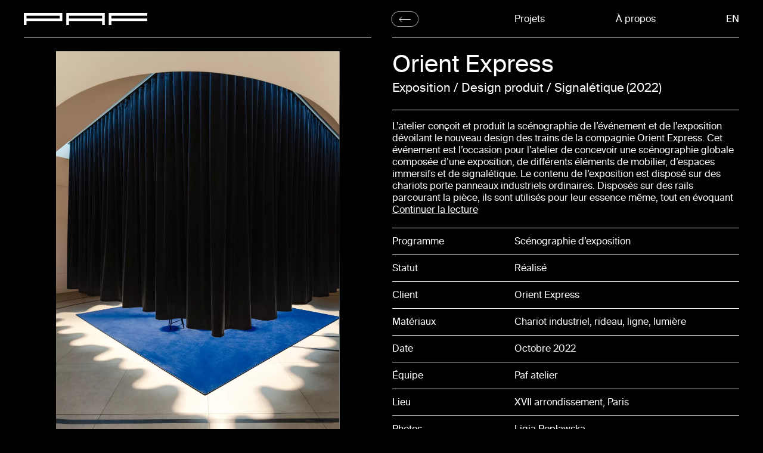

--- FILE ---
content_type: text/html; charset=UTF-8
request_url: https://pafatelier.com/projets/orient-express
body_size: 8524
content:
<!doctype html>
<html lang="fr">
<head>
  <meta charset="utf-8">
  <title>Orient Express | Paf atelier</title>
  <meta name="description" content="L’atelier conçoit et produit la scénographie de l’événement et de l’exposition dévoilant le nouveau design des trains de la compagnie Orient Express. Cet …">
  <meta name="viewport" content="width=device-width, initial-scale=1">
  <meta property="og:title" content="Orient Express | Paf atelier">
  <meta property="og:type" content="website">
  <meta property="og:locale" content="fr_FR">
  <meta property="og:url" content="https://pafatelier.com/projets/orient-express">
  <meta property="og:image" content="https://pafatelier.com/media/pages/projets/orient-express/ba8acca9a0-1694629128/3bis_orient-express-revelation-12-1200x630-crop.jpg">
  <meta property="og:image:width" content="1200">
  <meta property="og:image:height" content="630">
  <meta property="og:image:alt" content="Orient Express | Paf atelier">
  <link rel="manifest" href="https://pafatelier.com/site.webmanifest">
  <link rel="icon" href="https://pafatelier.com/assets/img/favicon.png" type="image/png">
  <link rel="apple-touch-icon" href="https://pafatelier.com/assets/img/icon.png">
  <link rel="stylesheet" href="https://pafatelier.com/assets/css/style.css">
  <link rel="preload" href="https://pafatelier.com/assets/fonts/paf-regular.woff2" as="font" type="font/woff2" crossorigin="anonymous">
  <link rel="preload" href="https://pafatelier.com/assets/fonts/paf-italic.woff2" as="font" type="font/woff2" crossorigin="anonymous">
  <link rel="canonical" href="https://pafatelier.com/projets/orient-express">
  <link rel="alternate" href="https://pafatelier.com/projets/orient-express" hreflang="fr">
  <link rel="alternate" href="https://pafatelier.com/en/projects/orient-express" hreflang="en">
  <meta name="theme-color" content="#000000">
  <style>
    @keyframes glyphs {
      0% {transform: translateY(-0%)}
      14.28% {transform: translateY(-0%)}
      14.29% {transform: translateY(-14.29%)}
      28.56% {transform: translateY(-14.29%)}
      28.57% {transform: translateY(-28.57%)}
      42.85% {transform: translateY(-28.57%)}
      42.86% {transform: translateY(-42.86%)}
      57.13% {transform: translateY(-42.86%)}
      57.14% {transform: translateY(-57.14%)}
      71.42% {transform: translateY(-57.14%)}
      71.43% {transform: translateY(-71.43%)}
      85.7% {transform: translateY(-71.43%)}
      85.71% {transform: translateY(-85.71%)}
      99.99% {transform: translateY(-85.71%)}
    }
  </style>
  <script type="application/ld+json">
  {
    "@context": "https://schema.org",
    "@type": "CreativeWork",
    "name": "Orient Express",
    "image": "https://pafatelier.com/media/pages/projets/orient-express/ba8acca9a0-1694629128/3bis_orient-express-revelation-12-1200x630-crop.jpg",
    "url": "https://pafatelier.com/projets/orient-express",
    "description": "L’atelier conçoit et produit la scénographie de l’événement et de l’exposition dévoilant le nouveau design des trains de la compagnie Orient Express. Cet …",
    "dateCreated": "2022",
    "creator": {
      "@type": "Organization",
      "name": "Paf atelier",
      "description": "Agence de conception d&#8217;architecture et de scénographie",
      "url": "https://pafatelier.com",
      "logo": "https://pafatelier.com/assets/img/icon.png",
      "sameAs": [
        "https://www.instagram.com/paf_atelier/",
        "https://www.facebook.com/pafatelier/"
      ],
      "email": "contact@pafatelier.com",
      "telephone": [
        "+33+33(0)979460989",
        "+33+33(0)618077905"
      ],
      "address": {
        "@type": "PostalAddress",
        "streetAddress": "72 avenue de Verdun",
        "addressLocality": "Romainville",
        "postalCode": "93230",
        "addressCountry": "France"
      }
    }
  }
  </script>
  <script>var e=document.documentElement;const docH=()=>{e.style.setProperty("--doc-height",`${window.innerHeight}px`)};window.addEventListener("resize",docH),docH();if(sessionStorage.welcomed)e.classList.remove('welcoming');</script>
</head>
<body class="page-project">
<div id="site">
  <nav class="site-nav">
    <div class="logo">
      <a href="https://pafatelier.com/" data-gohome>
        <svg viewBox="0 0 186 18" data-ratio="fit-height" style="--ar:186 / 18">
          <title>Accueil</title>
          <path d="M2 18v-8m0 0V2h54v8H2zm64 8v-8m54 8v-8m-54 0V2h54v8m-54 0h54m10 8v-8m56-8h-56v8m0 0h56" />
        </svg>
      </a>
    </div>
    <a class="btn back" href="https://pafatelier.com/" data-gohome>
      <svg viewBox="0 0 40 18"><title>Accueil</title><path d="M1 9h38M9.5 17.5 1.03 9.03 9.5.5"></svg>
    </a>
    <div id="menu" aria-expanded="false">
      <a class="project-link" href="https://pafatelier.com/" data-index="1" data-gohome>Projets</a>
      <a href="https://pafatelier.com/a-propos" data-index="2" >À propos</a>
      <a href="https://pafatelier.com/en/projects/orient-express" hreflang="en" data-index="3">En<span class="sr">glish</span></a>
    </div>
    <button class="menu-icon" aria-controls="menu" aria-label="Menu">
      <svg viewBox="0 0 18 18" data-ratio="fit-height" style="--ar:1 / 1">
        <title>Menu</title>
        <rect x="7" y="7" width="4" height="4"/>
        <rect x="7" y="7" width="4" height="4"/>
        <rect x="7" y="7" width="4" height="4"/>
      </svg>
    </button>
  </nav>
  <main class="transition-fade">
    <div class="content">
      <div class="texts">
        <header class="project-header">
          <div class="title">
            <h1>Orient Express</h1>
          </div>
          <div class="catyear">
            <div class="categories">Exposition / Design produit / Signalétique</div>
            <div class="year">2022</div>
          </div>
        </header>
        <div class="project-content">
          <ul class="infos">
            <li class="description">
              <h3>Description</h3>
              <div><p>L’atelier conçoit et produit la scénographie de l’événement et de l’exposition dévoilant le nouveau design des trains de la compagnie Orient Express. Cet événement est l’occasion pour l’atelier de concevoir une scénographie globale composée d’une exposition, de différents éléments de mobilier, d’espaces immersifs et de signalétique. Le contenu de l’exposition est disposé sur des chariots porte panneaux industriels ordinaires. Disposés sur des rails parcourant la pièce, ils sont utilisés pour leur essence même, tout en évoquant les wagons de la compagnie. Le même graphisme accompagnant les chariots se retrouve dans toutes les pièces de l’événement, il guide les visiteurs, définit les circulations, les emplacements des éléments scénographiques, les entrées et les sorties. Tous les éléments du projet ont été récupérés, stockés ou donnés.</p></div>
              <div>
                <button class="readmore">Continuer la lecture</button>
              </div>
            </li>
            <li class="program">
              <div>Programme</div>
              <div><p>Scénographie d’exposition</p></div>
            </li>
              <li class="status">
                <div>Statut</div>
                <div>Réalisé</div>
              </li>
            <li class="client">
              <div>Client</div>
              <div><p>Orient Express</p></div>
            </li>
            <li class="materials">
              <div>Matériaux</div>
              <div><p>Chariot industriel, rideau, ligne, lumière</p></div>
            </li>
            <li class="date">
              <div>Date</div>
              <div><p>Octobre 2022</p></div>
            </li>
            <li class="team">
              <div>Équipe</div>
              <div><p>Paf atelier</p></div>
            </li>
            <li class="location">
              <div>Lieu</div>
              <div><p>XVII arrondissement, Paris</p></div>
            </li>
            <li class="photograph">
              <div>Photos</div>
              <div><p>Ligia Popławska</p></div>
            </li>
          </ul>
        </div>
        <div class="download">
          <button class="btn">Télécharger la fiche projet</button>
        </div>
      </div>
      <div class="sliders" data-blocks="2">
        <div class="splide outer-slider">
          <div class="splide__track">
            <div class="splide__list">
              <div class="splide__slide splide inner-slider slider-photos" data-index="0">
                <div class="splide__track">
                  <div class="splide__list">
                    <div class="splide__slide" data-index="0">
                      <picture style="--ratio:0.6675;background-image:url('https://pafatelier.com/media/pages/projets/orient-express/826e9e41b0-1694629129/3_orient-express-revelation-12-15x20-crop-blur1-q80.jpg');" data-orientation="portrait" data-type="jpg">
                        <source data-splide-lazy-srcset="https://pafatelier.com/media/pages/projets/orient-express/826e9e41b0-1694629129/3_orient-express-revelation-12-150x200-crop-q80.webp 150w, https://pafatelier.com/media/pages/projets/orient-express/826e9e41b0-1694629129/3_orient-express-revelation-12-300x400-crop-q80.webp 300w, https://pafatelier.com/media/pages/projets/orient-express/826e9e41b0-1694629129/3_orient-express-revelation-12-600x800-crop-q80.webp 600w, https://pafatelier.com/media/pages/projets/orient-express/826e9e41b0-1694629129/3_orient-express-revelation-12-900x1200-crop-q80.webp 900w" data-sizes="(min-width: 64em) calc(50vw - 32px), calc(100vw - 32px)" type="image/webp">
                        <source data-splide-lazy-srcset="https://pafatelier.com/media/pages/projets/orient-express/826e9e41b0-1694629129/3_orient-express-revelation-12-150x200-crop-q80.jpg 150w, https://pafatelier.com/media/pages/projets/orient-express/826e9e41b0-1694629129/3_orient-express-revelation-12-300x400-crop-q80.jpg 300w, https://pafatelier.com/media/pages/projets/orient-express/826e9e41b0-1694629129/3_orient-express-revelation-12-600x800-crop-q80.jpg 600w, https://pafatelier.com/media/pages/projets/orient-express/826e9e41b0-1694629129/3_orient-express-revelation-12-900x1200-crop-q80.jpg 900w" data-sizes="(min-width: 64em) calc(50vw - 32px), calc(100vw - 32px)" type="image/jpg">
                        <img data-splide-lazy="https://pafatelier.com/media/pages/projets/orient-express/826e9e41b0-1694629129/3_orient-express-revelation-12-15x20-crop-blur1-q80.jpg" data-print="https://pafatelier.com/media/pages/projets/orient-express/826e9e41b0-1694629129/3_orient-express-revelation-12-400x.jpg" src="[data-uri]" data-sizes="(min-width: 64em) calc(50vw - 32px), calc(100vw - 32px)" alt="Orient Express">
                      </picture>
                    </div>
                    <div class="splide__slide" data-index="1">
                      <picture style="--ratio:1.4977533699451;background-image:url('https://pafatelier.com/media/pages/projets/orient-express/820819c5c2-1694629129/9_orient-express-revelation-32-15x20-crop-blur1-q80.jpg');" data-orientation="landscape" data-type="jpg">
                        <source data-splide-lazy-srcset="https://pafatelier.com/media/pages/projets/orient-express/820819c5c2-1694629129/9_orient-express-revelation-32-150x200-crop-q80.webp 150w, https://pafatelier.com/media/pages/projets/orient-express/820819c5c2-1694629129/9_orient-express-revelation-32-300x400-crop-q80.webp 300w, https://pafatelier.com/media/pages/projets/orient-express/820819c5c2-1694629129/9_orient-express-revelation-32-600x800-crop-q80.webp 600w, https://pafatelier.com/media/pages/projets/orient-express/820819c5c2-1694629129/9_orient-express-revelation-32-900x1200-crop-q80.webp 900w" data-sizes="(min-width: 64em) calc(50vw - 32px), calc(100vw - 32px)" type="image/webp">
                        <source data-splide-lazy-srcset="https://pafatelier.com/media/pages/projets/orient-express/820819c5c2-1694629129/9_orient-express-revelation-32-150x200-crop-q80.jpg 150w, https://pafatelier.com/media/pages/projets/orient-express/820819c5c2-1694629129/9_orient-express-revelation-32-300x400-crop-q80.jpg 300w, https://pafatelier.com/media/pages/projets/orient-express/820819c5c2-1694629129/9_orient-express-revelation-32-600x800-crop-q80.jpg 600w, https://pafatelier.com/media/pages/projets/orient-express/820819c5c2-1694629129/9_orient-express-revelation-32-900x1200-crop-q80.jpg 900w" data-sizes="(min-width: 64em) calc(50vw - 32px), calc(100vw - 32px)" type="image/jpg">
                        <img data-splide-lazy="https://pafatelier.com/media/pages/projets/orient-express/820819c5c2-1694629129/9_orient-express-revelation-32-15x20-crop-blur1-q80.jpg" data-print="https://pafatelier.com/media/pages/projets/orient-express/820819c5c2-1694629129/9_orient-express-revelation-32-800x.jpg" src="[data-uri]" data-sizes="(min-width: 64em) calc(50vw - 32px), calc(100vw - 32px)" alt="Orient Express">
                      </picture>
                    </div>
                    <div class="splide__slide" data-index="2">
                      <picture style="--ratio:1.5;background-image:url('https://pafatelier.com/media/pages/projets/orient-express/43638745fe-1694629127/8_orient-express-revelation-31-15x20-crop-blur1-q80.jpg');" data-orientation="landscape" data-type="jpg">
                        <source data-splide-lazy-srcset="https://pafatelier.com/media/pages/projets/orient-express/43638745fe-1694629127/8_orient-express-revelation-31-150x200-crop-q80.webp 150w, https://pafatelier.com/media/pages/projets/orient-express/43638745fe-1694629127/8_orient-express-revelation-31-300x400-crop-q80.webp 300w, https://pafatelier.com/media/pages/projets/orient-express/43638745fe-1694629127/8_orient-express-revelation-31-600x800-crop-q80.webp 600w, https://pafatelier.com/media/pages/projets/orient-express/43638745fe-1694629127/8_orient-express-revelation-31-900x1200-crop-q80.webp 900w" data-sizes="(min-width: 64em) calc(50vw - 32px), calc(100vw - 32px)" type="image/webp">
                        <source data-splide-lazy-srcset="https://pafatelier.com/media/pages/projets/orient-express/43638745fe-1694629127/8_orient-express-revelation-31-150x200-crop-q80.jpg 150w, https://pafatelier.com/media/pages/projets/orient-express/43638745fe-1694629127/8_orient-express-revelation-31-300x400-crop-q80.jpg 300w, https://pafatelier.com/media/pages/projets/orient-express/43638745fe-1694629127/8_orient-express-revelation-31-600x800-crop-q80.jpg 600w, https://pafatelier.com/media/pages/projets/orient-express/43638745fe-1694629127/8_orient-express-revelation-31-900x1200-crop-q80.jpg 900w" data-sizes="(min-width: 64em) calc(50vw - 32px), calc(100vw - 32px)" type="image/jpg">
                        <img data-splide-lazy="https://pafatelier.com/media/pages/projets/orient-express/43638745fe-1694629127/8_orient-express-revelation-31-15x20-crop-blur1-q80.jpg" data-print="https://pafatelier.com/media/pages/projets/orient-express/43638745fe-1694629127/8_orient-express-revelation-31-800x.jpg" src="[data-uri]" data-sizes="(min-width: 64em) calc(50vw - 32px), calc(100vw - 32px)" alt="Orient Express">
                      </picture>
                    </div>
                    <div class="splide__slide" data-index="3">
                      <picture style="--ratio:0.668;background-image:url('https://pafatelier.com/media/pages/projets/orient-express/440ec316e2-1694629130/7_orient-express-revelation-24-1600x1000-15x20-crop-blur1-q80.jpg');" data-orientation="portrait" data-type="jpg">
                        <source data-splide-lazy-srcset="https://pafatelier.com/media/pages/projets/orient-express/440ec316e2-1694629130/7_orient-express-revelation-24-1600x1000-150x200-crop-q80.webp 150w, https://pafatelier.com/media/pages/projets/orient-express/440ec316e2-1694629130/7_orient-express-revelation-24-1600x1000-300x400-crop-q80.webp 300w, https://pafatelier.com/media/pages/projets/orient-express/440ec316e2-1694629130/7_orient-express-revelation-24-1600x1000-600x800-crop-q80.webp 600w, https://pafatelier.com/media/pages/projets/orient-express/440ec316e2-1694629130/7_orient-express-revelation-24-1600x1000-900x1200-crop-q80.webp 900w" data-sizes="(min-width: 64em) calc(50vw - 32px), calc(100vw - 32px)" type="image/webp">
                        <source data-splide-lazy-srcset="https://pafatelier.com/media/pages/projets/orient-express/440ec316e2-1694629130/7_orient-express-revelation-24-1600x1000-150x200-crop-q80.jpg 150w, https://pafatelier.com/media/pages/projets/orient-express/440ec316e2-1694629130/7_orient-express-revelation-24-1600x1000-300x400-crop-q80.jpg 300w, https://pafatelier.com/media/pages/projets/orient-express/440ec316e2-1694629130/7_orient-express-revelation-24-1600x1000-600x800-crop-q80.jpg 600w, https://pafatelier.com/media/pages/projets/orient-express/440ec316e2-1694629130/7_orient-express-revelation-24-1600x1000-900x1200-crop-q80.jpg 900w" data-sizes="(min-width: 64em) calc(50vw - 32px), calc(100vw - 32px)" type="image/jpg">
                        <img data-splide-lazy="https://pafatelier.com/media/pages/projets/orient-express/440ec316e2-1694629130/7_orient-express-revelation-24-1600x1000-15x20-crop-blur1-q80.jpg" data-print="https://pafatelier.com/media/pages/projets/orient-express/440ec316e2-1694629130/7_orient-express-revelation-24-1600x1000-400x.jpg" src="[data-uri]" data-sizes="(min-width: 64em) calc(50vw - 32px), calc(100vw - 32px)" alt="Orient Express">
                      </picture>
                    </div>
                    <div class="splide__slide" data-index="4">
                      <picture style="--ratio:0.6675;background-image:url('https://pafatelier.com/media/pages/projets/orient-express/fa74630d57-1694629131/6_orient-express-revelation-22-15x20-crop-blur1-q80.jpg');" data-orientation="portrait" data-type="jpg">
                        <source data-splide-lazy-srcset="https://pafatelier.com/media/pages/projets/orient-express/fa74630d57-1694629131/6_orient-express-revelation-22-150x200-crop-q80.webp 150w, https://pafatelier.com/media/pages/projets/orient-express/fa74630d57-1694629131/6_orient-express-revelation-22-300x400-crop-q80.webp 300w, https://pafatelier.com/media/pages/projets/orient-express/fa74630d57-1694629131/6_orient-express-revelation-22-600x800-crop-q80.webp 600w, https://pafatelier.com/media/pages/projets/orient-express/fa74630d57-1694629131/6_orient-express-revelation-22-900x1200-crop-q80.webp 900w" data-sizes="(min-width: 64em) calc(50vw - 32px), calc(100vw - 32px)" type="image/webp">
                        <source data-splide-lazy-srcset="https://pafatelier.com/media/pages/projets/orient-express/fa74630d57-1694629131/6_orient-express-revelation-22-150x200-crop-q80.jpg 150w, https://pafatelier.com/media/pages/projets/orient-express/fa74630d57-1694629131/6_orient-express-revelation-22-300x400-crop-q80.jpg 300w, https://pafatelier.com/media/pages/projets/orient-express/fa74630d57-1694629131/6_orient-express-revelation-22-600x800-crop-q80.jpg 600w, https://pafatelier.com/media/pages/projets/orient-express/fa74630d57-1694629131/6_orient-express-revelation-22-900x1200-crop-q80.jpg 900w" data-sizes="(min-width: 64em) calc(50vw - 32px), calc(100vw - 32px)" type="image/jpg">
                        <img data-splide-lazy="https://pafatelier.com/media/pages/projets/orient-express/fa74630d57-1694629131/6_orient-express-revelation-22-15x20-crop-blur1-q80.jpg" data-print="https://pafatelier.com/media/pages/projets/orient-express/fa74630d57-1694629131/6_orient-express-revelation-22-400x.jpg" src="[data-uri]" data-sizes="(min-width: 64em) calc(50vw - 32px), calc(100vw - 32px)" alt="Orient Express">
                      </picture>
                    </div>
                    <div class="splide__slide" data-index="5">
                      <picture style="--ratio:1.4977533699451;background-image:url('https://pafatelier.com/media/pages/projets/orient-express/15b601f905-1694629129/5_orient-express-revelation-21-15x20-crop-blur1-q80.jpg');" data-orientation="landscape" data-type="jpg">
                        <source data-splide-lazy-srcset="https://pafatelier.com/media/pages/projets/orient-express/15b601f905-1694629129/5_orient-express-revelation-21-150x200-crop-q80.webp 150w, https://pafatelier.com/media/pages/projets/orient-express/15b601f905-1694629129/5_orient-express-revelation-21-300x400-crop-q80.webp 300w, https://pafatelier.com/media/pages/projets/orient-express/15b601f905-1694629129/5_orient-express-revelation-21-600x800-crop-q80.webp 600w, https://pafatelier.com/media/pages/projets/orient-express/15b601f905-1694629129/5_orient-express-revelation-21-900x1200-crop-q80.webp 900w" data-sizes="(min-width: 64em) calc(50vw - 32px), calc(100vw - 32px)" type="image/webp">
                        <source data-splide-lazy-srcset="https://pafatelier.com/media/pages/projets/orient-express/15b601f905-1694629129/5_orient-express-revelation-21-150x200-crop-q80.jpg 150w, https://pafatelier.com/media/pages/projets/orient-express/15b601f905-1694629129/5_orient-express-revelation-21-300x400-crop-q80.jpg 300w, https://pafatelier.com/media/pages/projets/orient-express/15b601f905-1694629129/5_orient-express-revelation-21-600x800-crop-q80.jpg 600w, https://pafatelier.com/media/pages/projets/orient-express/15b601f905-1694629129/5_orient-express-revelation-21-900x1200-crop-q80.jpg 900w" data-sizes="(min-width: 64em) calc(50vw - 32px), calc(100vw - 32px)" type="image/jpg">
                        <img data-splide-lazy="https://pafatelier.com/media/pages/projets/orient-express/15b601f905-1694629129/5_orient-express-revelation-21-15x20-crop-blur1-q80.jpg" data-print="https://pafatelier.com/media/pages/projets/orient-express/15b601f905-1694629129/5_orient-express-revelation-21-800x.jpg" src="[data-uri]" data-sizes="(min-width: 64em) calc(50vw - 32px), calc(100vw - 32px)" alt="Orient Express">
                      </picture>
                    </div>
                    <div class="splide__slide" data-index="6">
                      <picture style="--ratio:0.66675;background-image:url('https://pafatelier.com/media/pages/projets/orient-express/2979b1e3e5-1694629127/4_orient-express-revelation-20-15x20-crop-blur1-q80.jpg');" data-orientation="portrait" data-type="jpg">
                        <source data-splide-lazy-srcset="https://pafatelier.com/media/pages/projets/orient-express/2979b1e3e5-1694629127/4_orient-express-revelation-20-150x200-crop-q80.webp 150w, https://pafatelier.com/media/pages/projets/orient-express/2979b1e3e5-1694629127/4_orient-express-revelation-20-300x400-crop-q80.webp 300w, https://pafatelier.com/media/pages/projets/orient-express/2979b1e3e5-1694629127/4_orient-express-revelation-20-600x800-crop-q80.webp 600w, https://pafatelier.com/media/pages/projets/orient-express/2979b1e3e5-1694629127/4_orient-express-revelation-20-900x1200-crop-q80.webp 900w" data-sizes="(min-width: 64em) calc(50vw - 32px), calc(100vw - 32px)" type="image/webp">
                        <source data-splide-lazy-srcset="https://pafatelier.com/media/pages/projets/orient-express/2979b1e3e5-1694629127/4_orient-express-revelation-20-150x200-crop-q80.jpg 150w, https://pafatelier.com/media/pages/projets/orient-express/2979b1e3e5-1694629127/4_orient-express-revelation-20-300x400-crop-q80.jpg 300w, https://pafatelier.com/media/pages/projets/orient-express/2979b1e3e5-1694629127/4_orient-express-revelation-20-600x800-crop-q80.jpg 600w, https://pafatelier.com/media/pages/projets/orient-express/2979b1e3e5-1694629127/4_orient-express-revelation-20-900x1200-crop-q80.jpg 900w" data-sizes="(min-width: 64em) calc(50vw - 32px), calc(100vw - 32px)" type="image/jpg">
                        <img data-splide-lazy="https://pafatelier.com/media/pages/projets/orient-express/2979b1e3e5-1694629127/4_orient-express-revelation-20-15x20-crop-blur1-q80.jpg" data-print="https://pafatelier.com/media/pages/projets/orient-express/2979b1e3e5-1694629127/4_orient-express-revelation-20-400x.jpg" src="[data-uri]" data-sizes="(min-width: 64em) calc(50vw - 32px), calc(100vw - 32px)" alt="Orient Express">
                      </picture>
                    </div>
                    <div class="splide__slide" data-index="7">
                      <picture style="--ratio:0.66675;background-image:url('https://pafatelier.com/media/pages/projets/orient-express/9472e36567-1694629129/2_orient-express-revelation-6-15x20-crop-blur1-q80.jpg');" data-orientation="portrait" data-type="jpg">
                        <source data-splide-lazy-srcset="https://pafatelier.com/media/pages/projets/orient-express/9472e36567-1694629129/2_orient-express-revelation-6-150x200-crop-q80.webp 150w, https://pafatelier.com/media/pages/projets/orient-express/9472e36567-1694629129/2_orient-express-revelation-6-300x400-crop-q80.webp 300w, https://pafatelier.com/media/pages/projets/orient-express/9472e36567-1694629129/2_orient-express-revelation-6-600x800-crop-q80.webp 600w, https://pafatelier.com/media/pages/projets/orient-express/9472e36567-1694629129/2_orient-express-revelation-6-900x1200-crop-q80.webp 900w" data-sizes="(min-width: 64em) calc(50vw - 32px), calc(100vw - 32px)" type="image/webp">
                        <source data-splide-lazy-srcset="https://pafatelier.com/media/pages/projets/orient-express/9472e36567-1694629129/2_orient-express-revelation-6-150x200-crop-q80.jpg 150w, https://pafatelier.com/media/pages/projets/orient-express/9472e36567-1694629129/2_orient-express-revelation-6-300x400-crop-q80.jpg 300w, https://pafatelier.com/media/pages/projets/orient-express/9472e36567-1694629129/2_orient-express-revelation-6-600x800-crop-q80.jpg 600w, https://pafatelier.com/media/pages/projets/orient-express/9472e36567-1694629129/2_orient-express-revelation-6-900x1200-crop-q80.jpg 900w" data-sizes="(min-width: 64em) calc(50vw - 32px), calc(100vw - 32px)" type="image/jpg">
                        <img data-splide-lazy="https://pafatelier.com/media/pages/projets/orient-express/9472e36567-1694629129/2_orient-express-revelation-6-15x20-crop-blur1-q80.jpg" data-print="https://pafatelier.com/media/pages/projets/orient-express/9472e36567-1694629129/2_orient-express-revelation-6-400x.jpg" src="[data-uri]" data-sizes="(min-width: 64em) calc(50vw - 32px), calc(100vw - 32px)" alt="Orient Express">
                      </picture>
                    </div>
                    <div class="splide__slide" data-index="8">
                      <picture style="--ratio:1.5;background-image:url('https://pafatelier.com/media/pages/projets/orient-express/5c58a85a58-1694629131/1_orient-express-revelation-5-15x20-crop-blur1-q80.jpg');" data-orientation="landscape" data-type="jpg">
                        <source data-splide-lazy-srcset="https://pafatelier.com/media/pages/projets/orient-express/5c58a85a58-1694629131/1_orient-express-revelation-5-150x200-crop-q80.webp 150w, https://pafatelier.com/media/pages/projets/orient-express/5c58a85a58-1694629131/1_orient-express-revelation-5-300x400-crop-q80.webp 300w, https://pafatelier.com/media/pages/projets/orient-express/5c58a85a58-1694629131/1_orient-express-revelation-5-600x800-crop-q80.webp 600w, https://pafatelier.com/media/pages/projets/orient-express/5c58a85a58-1694629131/1_orient-express-revelation-5-900x1200-crop-q80.webp 900w" data-sizes="(min-width: 64em) calc(50vw - 32px), calc(100vw - 32px)" type="image/webp">
                        <source data-splide-lazy-srcset="https://pafatelier.com/media/pages/projets/orient-express/5c58a85a58-1694629131/1_orient-express-revelation-5-150x200-crop-q80.jpg 150w, https://pafatelier.com/media/pages/projets/orient-express/5c58a85a58-1694629131/1_orient-express-revelation-5-300x400-crop-q80.jpg 300w, https://pafatelier.com/media/pages/projets/orient-express/5c58a85a58-1694629131/1_orient-express-revelation-5-600x800-crop-q80.jpg 600w, https://pafatelier.com/media/pages/projets/orient-express/5c58a85a58-1694629131/1_orient-express-revelation-5-900x1200-crop-q80.jpg 900w" data-sizes="(min-width: 64em) calc(50vw - 32px), calc(100vw - 32px)" type="image/jpg">
                        <img data-splide-lazy="https://pafatelier.com/media/pages/projets/orient-express/5c58a85a58-1694629131/1_orient-express-revelation-5-15x20-crop-blur1-q80.jpg" data-print="https://pafatelier.com/media/pages/projets/orient-express/5c58a85a58-1694629131/1_orient-express-revelation-5-800x.jpg" src="[data-uri]" data-sizes="(min-width: 64em) calc(50vw - 32px), calc(100vw - 32px)" alt="Orient Express">
                      </picture>
                    </div>
                  </div>
                </div>
              </div>
              <div class="splide__slide splide inner-slider slider-dessins" data-index="1">
                <div class="splide__track">
                  <div class="splide__list">
                    <div class="splide__slide" data-index="9">
                      <picture style="--ratio:1.3333333333333;background-image:url('https://pafatelier.com/media/pages/projets/orient-express/9f8e8abc71-1694629130/dessin-1-20x-blur1-q80.png');" class="transparent" data-orientation="landscape" data-type="png">
                        <source data-splide-lazy-srcset="https://pafatelier.com/media/pages/projets/orient-express/9f8e8abc71-1694629130/dessin-1-150x150-q80.webp 150w, https://pafatelier.com/media/pages/projets/orient-express/9f8e8abc71-1694629130/dessin-1-300x300-q80.webp 300w, https://pafatelier.com/media/pages/projets/orient-express/9f8e8abc71-1694629130/dessin-1-600x600-q80.webp 600w, https://pafatelier.com/media/pages/projets/orient-express/9f8e8abc71-1694629130/dessin-1-900x900-q80.webp 900w, https://pafatelier.com/media/pages/projets/orient-express/9f8e8abc71-1694629130/dessin-1-1200x1200-q80.webp 1200w, https://pafatelier.com/media/pages/projets/orient-express/9f8e8abc71-1694629130/dessin-1-1500x1500-q80.webp 1500w" data-sizes="(min-width: 64em) calc(50vw - 32px), calc(100vw - 32px)" type="image/webp">
                        <source data-splide-lazy-srcset="https://pafatelier.com/media/pages/projets/orient-express/9f8e8abc71-1694629130/dessin-1-150x150-q80.jpg 150w, https://pafatelier.com/media/pages/projets/orient-express/9f8e8abc71-1694629130/dessin-1-300x300-q80.jpg 300w, https://pafatelier.com/media/pages/projets/orient-express/9f8e8abc71-1694629130/dessin-1-600x600-q80.jpg 600w, https://pafatelier.com/media/pages/projets/orient-express/9f8e8abc71-1694629130/dessin-1-900x900-q80.jpg 900w, https://pafatelier.com/media/pages/projets/orient-express/9f8e8abc71-1694629130/dessin-1-1200x1200-q80.jpg 1200w, https://pafatelier.com/media/pages/projets/orient-express/9f8e8abc71-1694629130/dessin-1-1500x1500-q80.jpg 1500w" data-sizes="(min-width: 64em) calc(50vw - 32px), calc(100vw - 32px)" type="image/jpg">
                        <img data-splide-lazy="https://pafatelier.com/media/pages/projets/orient-express/9f8e8abc71-1694629130/dessin-1-20x-blur1-q80.png" data-print="https://pafatelier.com/media/pages/projets/orient-express/9f8e8abc71-1694629130/dessin-1-800x.png" src="[data-uri]" data-sizes="(min-width: 64em) calc(50vw - 32px), calc(100vw - 32px)" alt="Orient Express">
                      </picture>
                    </div>
                    <div class="splide__slide" data-index="10">
                      <picture style="--ratio:1.3333333333333;background-image:url('https://pafatelier.com/media/pages/projets/orient-express/b8616758d3-1694629127/dessin2-20x-blur1-q80.png');" class="transparent" data-orientation="landscape" data-type="png">
                        <source data-splide-lazy-srcset="https://pafatelier.com/media/pages/projets/orient-express/b8616758d3-1694629127/dessin2-150x150-q80.webp 150w, https://pafatelier.com/media/pages/projets/orient-express/b8616758d3-1694629127/dessin2-300x300-q80.webp 300w, https://pafatelier.com/media/pages/projets/orient-express/b8616758d3-1694629127/dessin2-600x600-q80.webp 600w, https://pafatelier.com/media/pages/projets/orient-express/b8616758d3-1694629127/dessin2-900x900-q80.webp 900w, https://pafatelier.com/media/pages/projets/orient-express/b8616758d3-1694629127/dessin2-1200x1200-q80.webp 1200w, https://pafatelier.com/media/pages/projets/orient-express/b8616758d3-1694629127/dessin2-1500x1500-q80.webp 1500w" data-sizes="(min-width: 64em) calc(50vw - 32px), calc(100vw - 32px)" type="image/webp">
                        <source data-splide-lazy-srcset="https://pafatelier.com/media/pages/projets/orient-express/b8616758d3-1694629127/dessin2-150x150-q80.jpg 150w, https://pafatelier.com/media/pages/projets/orient-express/b8616758d3-1694629127/dessin2-300x300-q80.jpg 300w, https://pafatelier.com/media/pages/projets/orient-express/b8616758d3-1694629127/dessin2-600x600-q80.jpg 600w, https://pafatelier.com/media/pages/projets/orient-express/b8616758d3-1694629127/dessin2-900x900-q80.jpg 900w, https://pafatelier.com/media/pages/projets/orient-express/b8616758d3-1694629127/dessin2-1200x1200-q80.jpg 1200w, https://pafatelier.com/media/pages/projets/orient-express/b8616758d3-1694629127/dessin2-1500x1500-q80.jpg 1500w" data-sizes="(min-width: 64em) calc(50vw - 32px), calc(100vw - 32px)" type="image/jpg">
                        <img data-splide-lazy="https://pafatelier.com/media/pages/projets/orient-express/b8616758d3-1694629127/dessin2-20x-blur1-q80.png" data-print="https://pafatelier.com/media/pages/projets/orient-express/b8616758d3-1694629127/dessin2-800x.png" src="[data-uri]" data-sizes="(min-width: 64em) calc(50vw - 32px), calc(100vw - 32px)" alt="Orient Express">
                      </picture>
                    </div>
                    <div class="splide__slide" data-index="11">
                      <picture style="--ratio:1.3333333333333;background-image:url('https://pafatelier.com/media/pages/projets/orient-express/24bb23190c-1694629127/dessin3-20x-blur1-q80.png');" class="transparent" data-orientation="landscape" data-type="png">
                        <source data-splide-lazy-srcset="https://pafatelier.com/media/pages/projets/orient-express/24bb23190c-1694629127/dessin3-150x150-q80.webp 150w, https://pafatelier.com/media/pages/projets/orient-express/24bb23190c-1694629127/dessin3-300x300-q80.webp 300w, https://pafatelier.com/media/pages/projets/orient-express/24bb23190c-1694629127/dessin3-600x600-q80.webp 600w, https://pafatelier.com/media/pages/projets/orient-express/24bb23190c-1694629127/dessin3-900x900-q80.webp 900w, https://pafatelier.com/media/pages/projets/orient-express/24bb23190c-1694629127/dessin3-1200x1200-q80.webp 1200w, https://pafatelier.com/media/pages/projets/orient-express/24bb23190c-1694629127/dessin3-1500x1500-q80.webp 1500w" data-sizes="(min-width: 64em) calc(50vw - 32px), calc(100vw - 32px)" type="image/webp">
                        <source data-splide-lazy-srcset="https://pafatelier.com/media/pages/projets/orient-express/24bb23190c-1694629127/dessin3-150x150-q80.jpg 150w, https://pafatelier.com/media/pages/projets/orient-express/24bb23190c-1694629127/dessin3-300x300-q80.jpg 300w, https://pafatelier.com/media/pages/projets/orient-express/24bb23190c-1694629127/dessin3-600x600-q80.jpg 600w, https://pafatelier.com/media/pages/projets/orient-express/24bb23190c-1694629127/dessin3-900x900-q80.jpg 900w, https://pafatelier.com/media/pages/projets/orient-express/24bb23190c-1694629127/dessin3-1200x1200-q80.jpg 1200w, https://pafatelier.com/media/pages/projets/orient-express/24bb23190c-1694629127/dessin3-1500x1500-q80.jpg 1500w" data-sizes="(min-width: 64em) calc(50vw - 32px), calc(100vw - 32px)" type="image/jpg">
                        <img data-splide-lazy="https://pafatelier.com/media/pages/projets/orient-express/24bb23190c-1694629127/dessin3-20x-blur1-q80.png" data-print="https://pafatelier.com/media/pages/projets/orient-express/24bb23190c-1694629127/dessin3-800x.png" src="[data-uri]" data-sizes="(min-width: 64em) calc(50vw - 32px), calc(100vw - 32px)" alt="Orient Express">
                      </picture>
                    </div>
                  </div>
                </div>
              </div>
            </div>
          </div>
        </div>
        <div class="sliders-caption">
          <div class="btns">
            <div class="btn slider-btn active" data-index="0">
              <span data-text="Photos">Photos</span>
            </div>
            <div class="btn slider-btn" data-index="1">
              <span data-text="Dessins">Dessins</span>
            </div>
          </div>
          <div class="counter">
            <div class="num">
              <ul>
                <li>01</li>
                <li>02</li>
                <li>03</li>
                <li>04</li>
                <li>05</li>
                <li>06</li>
                <li>07</li>
                <li>08</li>
                <li>09</li>
                <li>10</li>
                <li>11</li>
                <li>12</li>
              </ul>
            </div>
            <span>/12</span>
          </div>
        </div>
      </div>
    </div>
    <footer class="related" data-view="grid">
      <div>
        <h2>Projets associés</h2>
      </div>
      <nav>
        <a href="https://pafatelier.com/projets/hotel-de-region" class="project design-produit espace-public active" data-index="0">
          <picture style="background-image:url('https://pafatelier.com/media/pages/projets/hotel-de-region/feeb1b984c-1710239896/adt_hemicycle_007-15x20-crop-blur1-q80.jpg');" data-orientation="portrait">
            <source data-srcset="https://pafatelier.com/media/pages/projets/hotel-de-region/feeb1b984c-1710239896/adt_hemicycle_007-150x200-crop-q80.webp 150w, https://pafatelier.com/media/pages/projets/hotel-de-region/feeb1b984c-1710239896/adt_hemicycle_007-300x400-crop-q80.webp 300w, https://pafatelier.com/media/pages/projets/hotel-de-region/feeb1b984c-1710239896/adt_hemicycle_007-600x800-crop-q80.webp 600w, https://pafatelier.com/media/pages/projets/hotel-de-region/feeb1b984c-1710239896/adt_hemicycle_007-900x1200-crop-q80.webp 900w" data-sizes="(max-width: 42em) calc((100vw - 48px) / 2), (max-width: 64em) calc((100vw - 75px) / 2), (max-width: 72em) calc((100vw - 100px) / 3), (max-width: 88em) calc((100vw - 160px) / 3), (max-width: 100em) calc((100vw - 200px) / 4), 22.09vw" type="image/webp">
            <source data-srcset="https://pafatelier.com/media/pages/projets/hotel-de-region/feeb1b984c-1710239896/adt_hemicycle_007-150x200-crop-q80.jpg 150w, https://pafatelier.com/media/pages/projets/hotel-de-region/feeb1b984c-1710239896/adt_hemicycle_007-300x400-crop-q80.jpg 300w, https://pafatelier.com/media/pages/projets/hotel-de-region/feeb1b984c-1710239896/adt_hemicycle_007-600x800-crop-q80.jpg 600w, https://pafatelier.com/media/pages/projets/hotel-de-region/feeb1b984c-1710239896/adt_hemicycle_007-900x1200-crop-q80.jpg 900w" data-sizes="(max-width: 42em) calc((100vw - 48px) / 2), (max-width: 64em) calc((100vw - 75px) / 2), (max-width: 72em) calc((100vw - 100px) / 3), (max-width: 88em) calc((100vw - 160px) / 3), (max-width: 100em) calc((100vw - 200px) / 4), 22.09vw" type="image/jpg">
            <img class="lazy" data-src="https://pafatelier.com/media/pages/projets/hotel-de-region/feeb1b984c-1710239896/adt_hemicycle_007-15x20-crop-blur1-q80.jpg" src="[data-uri]" data-sizes="(max-width: 42em) calc((100vw - 48px) / 2), (max-width: 64em) calc((100vw - 75px) / 2), (max-width: 72em) calc((100vw - 100px) / 3), (max-width: 88em) calc((100vw - 160px) / 3), (max-width: 100em) calc((100vw - 200px) / 4), 22.09vw" alt="Hôtel de Région">
          </picture>
          <div class="title">
            <h3><span>Hôtel de Région</span></h3>
            <span class="year">2024</span>
          </div>
          <div class="categories">Design produit / Espace public</div>
        </a>
        <a href="https://pafatelier.com/projets/le-seinelab" class="project design-produit exposition signaletique" data-index="1">
          <picture style="background-image:url('https://pafatelier.com/media/pages/projets/le-seinelab/b727cd18d2-1713370142/34-paf-seinelab-_dsf2190-15x20-crop-blur1-q80.jpg');" data-orientation="portrait">
            <source data-srcset="https://pafatelier.com/media/pages/projets/le-seinelab/b727cd18d2-1713370142/34-paf-seinelab-_dsf2190-150x200-crop-q80.webp 150w, https://pafatelier.com/media/pages/projets/le-seinelab/b727cd18d2-1713370142/34-paf-seinelab-_dsf2190-300x400-crop-q80.webp 300w, https://pafatelier.com/media/pages/projets/le-seinelab/b727cd18d2-1713370142/34-paf-seinelab-_dsf2190-600x800-crop-q80.webp 600w, https://pafatelier.com/media/pages/projets/le-seinelab/b727cd18d2-1713370142/34-paf-seinelab-_dsf2190-900x1200-crop-q80.webp 900w" data-sizes="(max-width: 42em) calc((100vw - 48px) / 2), (max-width: 64em) calc((100vw - 75px) / 2), (max-width: 72em) calc((100vw - 100px) / 3), (max-width: 88em) calc((100vw - 160px) / 3), (max-width: 100em) calc((100vw - 200px) / 4), 22.09vw" type="image/webp">
            <source data-srcset="https://pafatelier.com/media/pages/projets/le-seinelab/b727cd18d2-1713370142/34-paf-seinelab-_dsf2190-150x200-crop-q80.jpg 150w, https://pafatelier.com/media/pages/projets/le-seinelab/b727cd18d2-1713370142/34-paf-seinelab-_dsf2190-300x400-crop-q80.jpg 300w, https://pafatelier.com/media/pages/projets/le-seinelab/b727cd18d2-1713370142/34-paf-seinelab-_dsf2190-600x800-crop-q80.jpg 600w, https://pafatelier.com/media/pages/projets/le-seinelab/b727cd18d2-1713370142/34-paf-seinelab-_dsf2190-900x1200-crop-q80.jpg 900w" data-sizes="(max-width: 42em) calc((100vw - 48px) / 2), (max-width: 64em) calc((100vw - 75px) / 2), (max-width: 72em) calc((100vw - 100px) / 3), (max-width: 88em) calc((100vw - 160px) / 3), (max-width: 100em) calc((100vw - 200px) / 4), 22.09vw" type="image/jpg">
            <img class="lazy" data-src="https://pafatelier.com/media/pages/projets/le-seinelab/b727cd18d2-1713370142/34-paf-seinelab-_dsf2190-15x20-crop-blur1-q80.jpg" src="[data-uri]" data-sizes="(max-width: 42em) calc((100vw - 48px) / 2), (max-width: 64em) calc((100vw - 75px) / 2), (max-width: 72em) calc((100vw - 100px) / 3), (max-width: 88em) calc((100vw - 160px) / 3), (max-width: 100em) calc((100vw - 200px) / 4), 22.09vw" alt="Le SeineLab">
          </picture>
          <div class="title">
            <h3><span>Le SeineLab</span></h3>
            <span class="year">2024</span>
          </div>
          <div class="categories">Design produit / Exposition / Signalétique</div>
        </a>
        <a href="https://pafatelier.com/projets/palais-augmente-03" class="project exposition signaletique hide2cols" data-index="2">
          <picture style="background-image:url('https://pafatelier.com/media/pages/projets/palais-augmente-03/36fb8038c4-1694629368/palais-3_7-15x20-crop-blur1-q80.jpg');" data-orientation="portrait">
            <source data-srcset="https://pafatelier.com/media/pages/projets/palais-augmente-03/36fb8038c4-1694629368/palais-3_7-150x200-crop-q80.webp 150w, https://pafatelier.com/media/pages/projets/palais-augmente-03/36fb8038c4-1694629368/palais-3_7-300x400-crop-q80.webp 300w, https://pafatelier.com/media/pages/projets/palais-augmente-03/36fb8038c4-1694629368/palais-3_7-600x800-crop-q80.webp 600w, https://pafatelier.com/media/pages/projets/palais-augmente-03/36fb8038c4-1694629368/palais-3_7-900x1200-crop-q80.webp 900w" data-sizes="(max-width: 42em) calc((100vw - 48px) / 2), (max-width: 64em) calc((100vw - 75px) / 2), (max-width: 72em) calc((100vw - 100px) / 3), (max-width: 88em) calc((100vw - 160px) / 3), (max-width: 100em) calc((100vw - 200px) / 4), 22.09vw" type="image/webp">
            <source data-srcset="https://pafatelier.com/media/pages/projets/palais-augmente-03/36fb8038c4-1694629368/palais-3_7-150x200-crop-q80.jpg 150w, https://pafatelier.com/media/pages/projets/palais-augmente-03/36fb8038c4-1694629368/palais-3_7-300x400-crop-q80.jpg 300w, https://pafatelier.com/media/pages/projets/palais-augmente-03/36fb8038c4-1694629368/palais-3_7-600x800-crop-q80.jpg 600w, https://pafatelier.com/media/pages/projets/palais-augmente-03/36fb8038c4-1694629368/palais-3_7-900x1200-crop-q80.jpg 900w" data-sizes="(max-width: 42em) calc((100vw - 48px) / 2), (max-width: 64em) calc((100vw - 75px) / 2), (max-width: 72em) calc((100vw - 100px) / 3), (max-width: 88em) calc((100vw - 160px) / 3), (max-width: 100em) calc((100vw - 200px) / 4), 22.09vw" type="image/jpg">
            <img class="lazy" data-src="https://pafatelier.com/media/pages/projets/palais-augmente-03/36fb8038c4-1694629368/palais-3_7-15x20-crop-blur1-q80.jpg" src="[data-uri]" data-sizes="(max-width: 42em) calc((100vw - 48px) / 2), (max-width: 64em) calc((100vw - 75px) / 2), (max-width: 72em) calc((100vw - 100px) / 3), (max-width: 88em) calc((100vw - 160px) / 3), (max-width: 100em) calc((100vw - 200px) / 4), 22.09vw" alt="Palais Augmenté 03">
          </picture>
          <div class="title">
            <h3><span>Palais Augmenté 03</span></h3>
            <span class="year">2023</span>
          </div>
          <div class="categories">Exposition / Signalétique</div>
        </a>
        <a href="https://pafatelier.com/projets/french-design" class="project signaletique exposition hide2cols hide3cols" data-index="3">
          <picture style="background-image:url('https://pafatelier.com/media/pages/projets/french-design/6a7f27d5eb-1702302915/r_paf_atelier_french_design_11h45-hd-8-2-15x20-crop-blur1-q80.jpg');" data-orientation="portrait">
            <source data-srcset="https://pafatelier.com/media/pages/projets/french-design/6a7f27d5eb-1702302915/r_paf_atelier_french_design_11h45-hd-8-2-150x200-crop-q80.webp 150w, https://pafatelier.com/media/pages/projets/french-design/6a7f27d5eb-1702302915/r_paf_atelier_french_design_11h45-hd-8-2-300x400-crop-q80.webp 300w, https://pafatelier.com/media/pages/projets/french-design/6a7f27d5eb-1702302915/r_paf_atelier_french_design_11h45-hd-8-2-600x800-crop-q80.webp 600w, https://pafatelier.com/media/pages/projets/french-design/6a7f27d5eb-1702302915/r_paf_atelier_french_design_11h45-hd-8-2-900x1200-crop-q80.webp 900w" data-sizes="(max-width: 42em) calc((100vw - 48px) / 2), (max-width: 64em) calc((100vw - 75px) / 2), (max-width: 72em) calc((100vw - 100px) / 3), (max-width: 88em) calc((100vw - 160px) / 3), (max-width: 100em) calc((100vw - 200px) / 4), 22.09vw" type="image/webp">
            <source data-srcset="https://pafatelier.com/media/pages/projets/french-design/6a7f27d5eb-1702302915/r_paf_atelier_french_design_11h45-hd-8-2-150x200-crop-q80.jpg 150w, https://pafatelier.com/media/pages/projets/french-design/6a7f27d5eb-1702302915/r_paf_atelier_french_design_11h45-hd-8-2-300x400-crop-q80.jpg 300w, https://pafatelier.com/media/pages/projets/french-design/6a7f27d5eb-1702302915/r_paf_atelier_french_design_11h45-hd-8-2-600x800-crop-q80.jpg 600w, https://pafatelier.com/media/pages/projets/french-design/6a7f27d5eb-1702302915/r_paf_atelier_french_design_11h45-hd-8-2-900x1200-crop-q80.jpg 900w" data-sizes="(max-width: 42em) calc((100vw - 48px) / 2), (max-width: 64em) calc((100vw - 75px) / 2), (max-width: 72em) calc((100vw - 100px) / 3), (max-width: 88em) calc((100vw - 160px) / 3), (max-width: 100em) calc((100vw - 200px) / 4), 22.09vw" type="image/jpg">
            <img class="lazy" data-src="https://pafatelier.com/media/pages/projets/french-design/6a7f27d5eb-1702302915/r_paf_atelier_french_design_11h45-hd-8-2-15x20-crop-blur1-q80.jpg" src="[data-uri]" data-sizes="(max-width: 42em) calc((100vw - 48px) / 2), (max-width: 64em) calc((100vw - 75px) / 2), (max-width: 72em) calc((100vw - 100px) / 3), (max-width: 88em) calc((100vw - 160px) / 3), (max-width: 100em) calc((100vw - 200px) / 4), 22.09vw" alt="French Design by Via">
          </picture>
          <div class="title">
            <h3><span>French Design by Via</span></h3>
            <span class="year">2023</span>
          </div>
          <div class="categories">Signalétique / Exposition</div>
        </a>
        <a href="https://pafatelier.com/projets/printemps-magasin" class="project showroom design-produit hide2cols hide3cols hide4cols" data-index="4">
          <picture style="background-image:url('https://pafatelier.com/media/pages/projets/printemps-magasin/d73e323bfd-1694629144/8bis-15x20-crop-blur1-q80.png');" data-orientation="portrait">
            <source data-srcset="https://pafatelier.com/media/pages/projets/printemps-magasin/d73e323bfd-1694629144/8bis-150x200-crop-q80.webp 150w, https://pafatelier.com/media/pages/projets/printemps-magasin/d73e323bfd-1694629144/8bis-300x400-crop-q80.webp 300w, https://pafatelier.com/media/pages/projets/printemps-magasin/d73e323bfd-1694629144/8bis-600x800-crop-q80.webp 600w, https://pafatelier.com/media/pages/projets/printemps-magasin/d73e323bfd-1694629144/8bis-900x1200-crop-q80.webp 900w" data-sizes="(max-width: 42em) calc((100vw - 48px) / 2), (max-width: 64em) calc((100vw - 75px) / 2), (max-width: 72em) calc((100vw - 100px) / 3), (max-width: 88em) calc((100vw - 160px) / 3), (max-width: 100em) calc((100vw - 200px) / 4), 22.09vw" type="image/webp">
            <source data-srcset="https://pafatelier.com/media/pages/projets/printemps-magasin/d73e323bfd-1694629144/8bis-150x200-crop-q80.jpg 150w, https://pafatelier.com/media/pages/projets/printemps-magasin/d73e323bfd-1694629144/8bis-300x400-crop-q80.jpg 300w, https://pafatelier.com/media/pages/projets/printemps-magasin/d73e323bfd-1694629144/8bis-600x800-crop-q80.jpg 600w, https://pafatelier.com/media/pages/projets/printemps-magasin/d73e323bfd-1694629144/8bis-900x1200-crop-q80.jpg 900w" data-sizes="(max-width: 42em) calc((100vw - 48px) / 2), (max-width: 64em) calc((100vw - 75px) / 2), (max-width: 72em) calc((100vw - 100px) / 3), (max-width: 88em) calc((100vw - 160px) / 3), (max-width: 100em) calc((100vw - 200px) / 4), 22.09vw" type="image/jpg">
            <img class="lazy" data-src="https://pafatelier.com/media/pages/projets/printemps-magasin/d73e323bfd-1694629144/8bis-15x20-crop-blur1-q80.png" src="[data-uri]" data-sizes="(max-width: 42em) calc((100vw - 48px) / 2), (max-width: 64em) calc((100vw - 75px) / 2), (max-width: 72em) calc((100vw - 100px) / 3), (max-width: 88em) calc((100vw - 160px) / 3), (max-width: 100em) calc((100vw - 200px) / 4), 22.09vw" alt="Printemps magasin">
          </picture>
          <div class="title">
            <h3><span>Printemps magasin</span></h3>
            <span class="year">2023</span>
          </div>
          <div class="categories">Showroom / Design produit</div>
        </a>
        <a href="https://pafatelier.com/projets/centre-pompidou" class="project espace-public exposition signaletique communication etude-de-cas hide2cols hide3cols hide4cols" data-index="5">
          <picture style="background-image:url('https://pafatelier.com/media/pages/projets/centre-pompidou/6ef1d4cc0b-1727279904/v01.39-30x20-crop-blur1-q80.jpg');" data-orientation="landscape">
            <source data-srcset="https://pafatelier.com/media/pages/projets/centre-pompidou/6ef1d4cc0b-1727279904/v01.39-300x200-crop-q80.webp 300w, https://pafatelier.com/media/pages/projets/centre-pompidou/6ef1d4cc0b-1727279904/v01.39-600x400-crop-q80.webp 600w, https://pafatelier.com/media/pages/projets/centre-pompidou/6ef1d4cc0b-1727279904/v01.39-900x600-crop-q80.webp 900w, https://pafatelier.com/media/pages/projets/centre-pompidou/6ef1d4cc0b-1727279904/v01.39-1200x800-crop-q80.webp 1200w" data-sizes="(max-width: 42em) calc(100vw - 32px), (max-width: 64em) calc(100vw - 50px), (max-width: 72em) calc((100vw - 75px) / 3 * 2), (max-width: 88em) calc((100vw - 120px) / 3 * 2), (max-width: 100em) calc((100vw - 160px) / 2), 46.29vw" type="image/webp">
            <source data-srcset="https://pafatelier.com/media/pages/projets/centre-pompidou/6ef1d4cc0b-1727279904/v01.39-300x200-crop-q80.jpg 300w, https://pafatelier.com/media/pages/projets/centre-pompidou/6ef1d4cc0b-1727279904/v01.39-600x400-crop-q80.jpg 600w, https://pafatelier.com/media/pages/projets/centre-pompidou/6ef1d4cc0b-1727279904/v01.39-900x600-crop-q80.jpg 900w, https://pafatelier.com/media/pages/projets/centre-pompidou/6ef1d4cc0b-1727279904/v01.39-1200x800-crop-q80.jpg 1200w" data-sizes="(max-width: 42em) calc(100vw - 32px), (max-width: 64em) calc(100vw - 50px), (max-width: 72em) calc((100vw - 75px) / 3 * 2), (max-width: 88em) calc((100vw - 120px) / 3 * 2), (max-width: 100em) calc((100vw - 160px) / 2), 46.29vw" type="image/jpg">
            <img class="lazy" data-src="https://pafatelier.com/media/pages/projets/centre-pompidou/6ef1d4cc0b-1727279904/v01.39-30x20-crop-blur1-q80.jpg" src="[data-uri]" data-sizes="(max-width: 42em) calc(100vw - 32px), (max-width: 64em) calc(100vw - 50px), (max-width: 72em) calc((100vw - 75px) / 3 * 2), (max-width: 88em) calc((100vw - 120px) / 3 * 2), (max-width: 100em) calc((100vw - 160px) / 2), 46.29vw" alt="Centre Pompidou">
          </picture>
          <div class="title">
            <h3><span>Centre Pompidou</span></h3>
            <span class="year">2024</span>
          </div>
          <div class="categories">Espace public / Exposition / Signalétique / Communication <span class="cat-use-case">(Étude de cas)</span></div>
        </a>
        <a href="https://pafatelier.com/projets/itmahrag" class="project espace-scenique design-produit etude-de-cas hide2cols hide3cols hide4cols" data-index="6">
          <picture style="background-image:url('https://pafatelier.com/media/pages/projets/itmahrag/0ea15a7dd8-1694628927/9bisr_dscf8683-30x20-crop-blur1-q80.jpg');" data-orientation="landscape">
            <source data-srcset="https://pafatelier.com/media/pages/projets/itmahrag/0ea15a7dd8-1694628927/9bisr_dscf8683-300x200-crop-q80.webp 300w, https://pafatelier.com/media/pages/projets/itmahrag/0ea15a7dd8-1694628927/9bisr_dscf8683-600x400-crop-q80.webp 600w, https://pafatelier.com/media/pages/projets/itmahrag/0ea15a7dd8-1694628927/9bisr_dscf8683-900x600-crop-q80.webp 900w, https://pafatelier.com/media/pages/projets/itmahrag/0ea15a7dd8-1694628927/9bisr_dscf8683-1200x800-crop-q80.webp 1200w" data-sizes="(max-width: 42em) calc(100vw - 32px), (max-width: 64em) calc(100vw - 50px), (max-width: 72em) calc((100vw - 75px) / 3 * 2), (max-width: 88em) calc((100vw - 120px) / 3 * 2), (max-width: 100em) calc((100vw - 160px) / 2), 46.29vw" type="image/webp">
            <source data-srcset="https://pafatelier.com/media/pages/projets/itmahrag/0ea15a7dd8-1694628927/9bisr_dscf8683-300x200-crop-q80.jpg 300w, https://pafatelier.com/media/pages/projets/itmahrag/0ea15a7dd8-1694628927/9bisr_dscf8683-600x400-crop-q80.jpg 600w, https://pafatelier.com/media/pages/projets/itmahrag/0ea15a7dd8-1694628927/9bisr_dscf8683-900x600-crop-q80.jpg 900w, https://pafatelier.com/media/pages/projets/itmahrag/0ea15a7dd8-1694628927/9bisr_dscf8683-1200x800-crop-q80.jpg 1200w" data-sizes="(max-width: 42em) calc(100vw - 32px), (max-width: 64em) calc(100vw - 50px), (max-width: 72em) calc((100vw - 75px) / 3 * 2), (max-width: 88em) calc((100vw - 120px) / 3 * 2), (max-width: 100em) calc((100vw - 160px) / 2), 46.29vw" type="image/jpg">
            <img class="lazy" data-src="https://pafatelier.com/media/pages/projets/itmahrag/0ea15a7dd8-1694628927/9bisr_dscf8683-30x20-crop-blur1-q80.jpg" src="[data-uri]" data-sizes="(max-width: 42em) calc(100vw - 32px), (max-width: 64em) calc(100vw - 50px), (max-width: 72em) calc((100vw - 75px) / 3 * 2), (max-width: 88em) calc((100vw - 120px) / 3 * 2), (max-width: 100em) calc((100vw - 160px) / 2), 46.29vw" alt="Itmahrag">
          </picture>
          <div class="title">
            <h3><span>Itmahrag</span></h3>
            <span class="year">2021</span>
          </div>
          <div class="categories">Espace scénique / Design produit <span class="cat-use-case">(Étude de cas)</span></div>
        </a>
      </nav>
    </footer>
  </main>
  <footer class="site-footer">
    <a class="location" href="https://www.google.com/maps/search/Paf+atelier+72+avenue+de+Verdun+93230+Romainville" target="_blank" rel="noopener">
      <span class="title">Paf atelier</span><br/>
      <span class="address">72 avenue de Verdun</span><br/>
      <span class="city">93230 Romainville</span><span class="country">France</span>
    </a>
    <div class="contact">
      <a href="mailto:contact@pafatelier.com">contact@pafatelier.com</a>
      <a href="tel:+3333(0)979460989">+33(0)9 79 46 09 89</a>
      <a href="tel:+3333(0)618077905">+33(0)6 18 07 79 05</a>
    </div>
    <div class="links">
      <a href="https://www.instagram.com/paf_atelier/" target="_blank" rel="noreferrer">Instagram</a>
      <a href="https://www.facebook.com/pafatelier/" target="_blank" rel="noreferrer">Facebook</a>
      <a href="http://eepurl.com/gtG2rH" target="_blank" rel="noreferrer">Newsletter</a>
    </div>
    <div class="footer-glyphs">
      <div class="glyphs">
        <div>
          <ul style="--total:7">
            <li data-index="0"><svg viewBox="0 0 100 100" xmlns="http://www.w3.org/2000/svg"><path d="M50.02 24.94c1.13 0 2.1-.73 2.4-1.84 1.26-4.61 3.92-11.23 9.47-16.58 8.81-8.88 24.14-8.74 32.41.72 8.7 9.28 7.27 25.45-2.81 33.17-8.67 6.76-19.12 5.58-28.77 5.8-2.43.07-3.64 1.93-3.64 3.8 0 1.86 1.21 3.73 3.64 3.8 9.65.21 20.1-.96 28.77 5.8C101.57 67.33 103 83.5 94.3 92.78c-8.27 9.46-23.6 9.6-32.41.72-5.55-5.34-8.21-11.96-9.47-16.58-.3-1.1-1.26-1.84-2.4-1.84-1.13 0-2.1.73-2.4 1.84-1.26 4.61-3.92 11.23-9.47 16.58-8.81 8.88-24.14 8.74-32.41-.72-8.7-9.28-7.27-25.45 2.81-33.17 8.67-6.76 19.12-5.58 28.77-5.8 2.43-.07 3.64-1.93 3.64-3.8 0-1.86-1.21-3.73-3.64-3.8-9.65-.21-20.1.96-28.77-5.8C-1.53 32.69-2.96 16.52 5.74 7.25c8.27-9.46 23.6-9.6 32.41-.73 5.55 5.34 8.21 11.96 9.47 16.58.3 1.1 1.27 1.84 2.4 1.84Z" fill="#1d1d1b"/></svg></li>
            <li data-index="1"><svg viewBox="0 0 100 100" xmlns="http://www.w3.org/2000/svg"><path d="m100 50.18c0-7.63-6.2-13.83-13.83-13.83-1.6 0-3.11.33-4.54.83 3.55-2.51 5.89-6.62 5.89-11.29 0-7.63-6.2-13.83-13.83-13.83-4.45 0-8.37 2.15-10.9 5.42.32-1.17.55-2.37.55-3.64 0-7.63-6.2-13.83-13.83-13.83s-13.83 6.2-13.83 13.83c0 1.22.21 2.38.5 3.5-2.54-3.19-6.4-5.28-10.78-5.28-7.63 0-13.83 6.2-13.83 13.83 0 4.41 2.11 8.3 5.33 10.83-.99-.22-2.01-.37-3.06-.37-7.63 0-13.83 6.2-13.83 13.83s6.2 13.83 13.83 13.83c.85 0 1.67-.1 2.48-.25-2.89 2.54-4.75 6.21-4.75 10.35 0 7.63 6.2 13.83 13.83 13.83 4.41 0 8.3-2.11 10.84-5.34-.31 1.14-.52 2.33-.52 3.57 0 7.63 6.2 13.83 13.83 13.83s13.83-6.2 13.83-13.83c0-1.24-.22-2.43-.53-3.58 2.53 3.23 6.43 5.35 10.85 5.35 7.63 0 13.83-6.2 13.83-13.83 0-4.34-2.05-8.16-5.18-10.7 1.22.35 2.49.6 3.82.6 7.63 0 13.83-6.2 13.83-13.83zm-26.31 10.1c-7.63 0-13.83 6.2-13.83 13.83 0 1.24.22 2.43.53 3.58-2.53-3.23-6.43-5.35-10.85-5.35s-8.3 2.11-10.84 5.34c.31-1.14.52-2.33.52-3.57 0-7.63-6.2-13.83-13.83-13.83-.85 0-1.67.1-2.48.25 2.89-2.54 4.75-6.21 4.75-10.35 0-4.41-2.11-8.3-5.33-10.83.99.22 2.01.37 3.06.37 7.63 0 13.83-6.2 13.83-13.83 0-1.22-.21-2.38-.5-3.5 2.54 3.19 6.4 5.28 10.78 5.28s8.37-2.15 10.9-5.42c-.32 1.17-.55 2.37-.55 3.64 0 7.63 6.2 13.83 13.83 13.83 1.6 0 3.11-.33 4.54-.83-3.55 2.51-5.89 6.62-5.89 11.29 0 4.34 2.05 8.16 5.18 10.7-1.22-.35-2.49-.6-3.82-.6z" fill="#1d1d1b"/></svg></li>
            <li data-index="2"><svg viewBox="0 0 100 100" xmlns="http://www.w3.org/2000/svg"><g fill="#1d1d1b"><path d="m71.5 8.66c.77-1.8-.07-3.87-1.87-4.64s-3.87.07-4.64 1.87c-1.22 2.86-14.27 42.5-14.97 44.13.71-1.66 20.3-38.6 21.48-41.36z"/><path d="m14.64 80.36c-1.38 1.38-1.38 3.62 0 5s3.62 1.38 5 0c2.2-2.2 29.1-34.1 30.36-35.36-1.28 1.28-33.23 28.24-35.36 30.36z"/><path d="m85.36 19.64c1.38-1.38 1.38-3.62 0-5s-3.62-1.38-5 0c-2.2 2.2-29.1 34.1-30.36 35.36 1.28-1.28 33.23-28.24 35.36-30.36z"/><path d="m80.36 85.36c1.38 1.38 3.62 1.38 5 0s1.38-3.62 0-5c-2.2-2.2-34.1-29.1-35.36-30.36 1.28 1.28 28.24 33.23 30.36 35.36z"/><path d="m19.64 14.64c-1.38-1.38-3.62-1.38-5 0s-1.38 3.62 0 5c2.2 2.2 34.1 29.1 35.36 30.36-1.28-1.28-28.24-33.23-30.36-35.36z"/><path d="m3.53 46.47c-1.95 0-3.53 1.58-3.53 3.53s1.58 3.53 3.53 3.53c3.11 0 44.69-3.53 46.47-3.53-1.81 0-43.47-3.53-46.47-3.53z"/><path d="m96.47 53.53c1.95 0 3.53-1.58 3.53-3.53s-1.58-3.53-3.53-3.53c-3.11 0-44.69 3.53-46.47 3.53 1.81 0 43.47 3.53 46.47 3.53z"/><path d="m46.47 96.47c0 1.95 1.58 3.53 3.53 3.53s3.53-1.58 3.53-3.53c0-3.11-3.53-44.69-3.53-46.47 0 1.81-3.53 43.47-3.53 46.47z"/><path d="m53.53 3.53c0-1.95-1.58-3.53-3.53-3.53s-3.53 1.58-3.53 3.53c0 3.11 3.53 44.69 3.53 46.47 0-1.81 3.53-43.47 3.53-46.47z"/><path d="m28.53 91.36c-.77 1.8.07 3.87 1.87 4.64s3.87-.07 4.64-1.87c1.22-2.86 14.27-42.5 14.97-44.13-.71 1.66-20.3 38.6-21.48 41.36z"/><path d="m91.36 71.47c1.8.77 3.87-.07 4.64-1.87s-.07-3.87-1.87-4.64c-2.86-1.22-42.5-14.27-44.13-14.97 1.66.71 38.6 20.3 41.36 21.48z"/><path d="m8.64 28.53c-1.8-.77-3.87.07-4.64 1.87s.07 3.87 1.87 4.64c2.86 1.22 42.5 14.27 44.13 14.97-1.66-.71-38.6-20.3-41.36-21.48z"/><path d="m5.57 64.06c-1.81.73-2.69 2.79-1.96 4.6s2.79 2.69 4.6 1.96c2.89-1.16 40.14-19.96 41.8-20.62-1.68.67-41.65 12.94-44.43 14.06z"/><path d="m94.43 35.94c1.81-.73 2.69-2.79 1.96-4.6s-2.79-2.69-4.6-1.96c-2.89 1.16-40.14 19.96-41.8 20.62 1.68-.67 41.65-12.94 44.43-14.06z"/><path d="m64.06 94.43c.73 1.81 2.79 2.69 4.6 1.96s2.69-2.79 1.96-4.6c-1.16-2.89-19.96-40.14-20.62-41.8.67 1.68 12.94 41.65 14.06 44.43z"/><path d="m35.94 5.57c-.73-1.81-2.79-2.69-4.6-1.96s-2.69 2.79-1.96 4.6c1.16 2.89 19.96 40.14 20.62 41.8-.67-1.68-12.94-41.65-14.06-44.43z"/></g></svg></li>
            <li data-index="3"><svg viewBox="0 0 100 100" xmlns="http://www.w3.org/2000/svg"><g fill="#1d1d1b"><path d="m50 0c-27.61 0-50 22.39-50 50.01s22.39 50 50 50 50-22.39 50-50-22.39-50.01-50-50.01zm0 89.58c-21.86 0-39.58-17.72-39.58-39.58s17.72-39.58 39.58-39.58 39.58 17.72 39.58 39.58-17.72 39.58-39.58 39.58z"/><path d="m50 19.37c-16.92 0-30.64 13.72-30.64 30.64s13.72 30.64 30.64 30.64 30.64-13.72 30.64-30.64-13.72-30.64-30.64-30.64zm0 51.51c-11.53 0-20.87-9.34-20.87-20.87s9.34-20.87 20.87-20.87 20.87 9.34 20.87 20.87-9.34 20.87-20.87 20.87z"/><circle cx="50" cy="50.01" r="11.91"/></g></svg></li>
            <li data-index="4"><svg viewBox="0 0 100 100" xmlns="http://www.w3.org/2000/svg"><path d="m50 75.88-13.4 24.12.46-27.59-23.66 14.19 14.19-23.66-27.59.46 24.12-13.4-24.12-13.4 27.59.46-14.19-23.66 23.66 14.19-.46-27.59 13.4 24.12 13.4-24.12-.46 27.59 23.66-14.19-14.19 23.66 27.59-.46-24.12 13.4 24.12 13.4-27.59-.46 14.19 23.66-23.66-14.19.46 27.59z" fill="#1d1d1b"/></svg></li>
            <li data-index="5"><svg viewBox="0 0 100 100" xmlns="http://www.w3.org/2000/svg"><g fill="#1d1d1b"><path d="m0 0h100l-50 24.98z"/><path d="m50 25.06-50 24.98 50 24.98 50-24.98z"/><path d="m100 100h-100l50-24.98z"/></g></svg></li>
            <li data-index="6"><svg viewBox="0 0 100 100" xmlns="http://www.w3.org/2000/svg"><path d="m0 50c0 7.27 12.54 13.52 30.42 16.2-17.88 2.68-30.42 8.92-30.42 16.2 0 9.72 22.39 17.6 50 17.6s50-7.88 50-17.6c0-7.27-12.54-13.52-30.42-16.2 17.88-2.68 30.42-8.93 30.42-16.2s-12.54-13.52-30.42-16.2c17.88-2.68 30.42-8.93 30.42-16.2 0-9.72-22.39-17.6-50-17.6s-50 7.88-50 17.6c0 7.28 12.54 13.52 30.42 16.2-17.88 2.68-30.42 8.93-30.42 16.2z" fill="#1d1d1b"/></svg></li>
          </ul>
        </div>
      </div>
      <div class="glyphs">
        <div>
          <ul style="--total:7">
            <li data-index="0"><svg viewBox="0 0 100 100" xmlns="http://www.w3.org/2000/svg"><path d="m100 50.18c0-7.63-6.2-13.83-13.83-13.83-1.6 0-3.11.33-4.54.83 3.55-2.51 5.89-6.62 5.89-11.29 0-7.63-6.2-13.83-13.83-13.83-4.45 0-8.37 2.15-10.9 5.42.32-1.17.55-2.37.55-3.64 0-7.63-6.2-13.83-13.83-13.83s-13.83 6.2-13.83 13.83c0 1.22.21 2.38.5 3.5-2.54-3.19-6.4-5.28-10.78-5.28-7.63 0-13.83 6.2-13.83 13.83 0 4.41 2.11 8.3 5.33 10.83-.99-.22-2.01-.37-3.06-.37-7.63 0-13.83 6.2-13.83 13.83s6.2 13.83 13.83 13.83c.85 0 1.67-.1 2.48-.25-2.89 2.54-4.75 6.21-4.75 10.35 0 7.63 6.2 13.83 13.83 13.83 4.41 0 8.3-2.11 10.84-5.34-.31 1.14-.52 2.33-.52 3.57 0 7.63 6.2 13.83 13.83 13.83s13.83-6.2 13.83-13.83c0-1.24-.22-2.43-.53-3.58 2.53 3.23 6.43 5.35 10.85 5.35 7.63 0 13.83-6.2 13.83-13.83 0-4.34-2.05-8.16-5.18-10.7 1.22.35 2.49.6 3.82.6 7.63 0 13.83-6.2 13.83-13.83zm-26.31 10.1c-7.63 0-13.83 6.2-13.83 13.83 0 1.24.22 2.43.53 3.58-2.53-3.23-6.43-5.35-10.85-5.35s-8.3 2.11-10.84 5.34c.31-1.14.52-2.33.52-3.57 0-7.63-6.2-13.83-13.83-13.83-.85 0-1.67.1-2.48.25 2.89-2.54 4.75-6.21 4.75-10.35 0-4.41-2.11-8.3-5.33-10.83.99.22 2.01.37 3.06.37 7.63 0 13.83-6.2 13.83-13.83 0-1.22-.21-2.38-.5-3.5 2.54 3.19 6.4 5.28 10.78 5.28s8.37-2.15 10.9-5.42c-.32 1.17-.55 2.37-.55 3.64 0 7.63 6.2 13.83 13.83 13.83 1.6 0 3.11-.33 4.54-.83-3.55 2.51-5.89 6.62-5.89 11.29 0 4.34 2.05 8.16 5.18 10.7-1.22-.35-2.49-.6-3.82-.6z" fill="#1d1d1b"/></svg></li>
            <li data-index="1"><svg viewBox="0 0 100 100" xmlns="http://www.w3.org/2000/svg"><path d="M50.02 24.94c1.13 0 2.1-.73 2.4-1.84 1.26-4.61 3.92-11.23 9.47-16.58 8.81-8.88 24.14-8.74 32.41.72 8.7 9.28 7.27 25.45-2.81 33.17-8.67 6.76-19.12 5.58-28.77 5.8-2.43.07-3.64 1.93-3.64 3.8 0 1.86 1.21 3.73 3.64 3.8 9.65.21 20.1-.96 28.77 5.8C101.57 67.33 103 83.5 94.3 92.78c-8.27 9.46-23.6 9.6-32.41.72-5.55-5.34-8.21-11.96-9.47-16.58-.3-1.1-1.26-1.84-2.4-1.84-1.13 0-2.1.73-2.4 1.84-1.26 4.61-3.92 11.23-9.47 16.58-8.81 8.88-24.14 8.74-32.41-.72-8.7-9.28-7.27-25.45 2.81-33.17 8.67-6.76 19.12-5.58 28.77-5.8 2.43-.07 3.64-1.93 3.64-3.8 0-1.86-1.21-3.73-3.64-3.8-9.65-.21-20.1.96-28.77-5.8C-1.53 32.69-2.96 16.52 5.74 7.25c8.27-9.46 23.6-9.6 32.41-.73 5.55 5.34 8.21 11.96 9.47 16.58.3 1.1 1.27 1.84 2.4 1.84Z" fill="#1d1d1b"/></svg></li>
            <li data-index="2"><svg viewBox="0 0 100 100" xmlns="http://www.w3.org/2000/svg"><g fill="#1d1d1b"><path d="m71.5 8.66c.77-1.8-.07-3.87-1.87-4.64s-3.87.07-4.64 1.87c-1.22 2.86-14.27 42.5-14.97 44.13.71-1.66 20.3-38.6 21.48-41.36z"/><path d="m14.64 80.36c-1.38 1.38-1.38 3.62 0 5s3.62 1.38 5 0c2.2-2.2 29.1-34.1 30.36-35.36-1.28 1.28-33.23 28.24-35.36 30.36z"/><path d="m85.36 19.64c1.38-1.38 1.38-3.62 0-5s-3.62-1.38-5 0c-2.2 2.2-29.1 34.1-30.36 35.36 1.28-1.28 33.23-28.24 35.36-30.36z"/><path d="m80.36 85.36c1.38 1.38 3.62 1.38 5 0s1.38-3.62 0-5c-2.2-2.2-34.1-29.1-35.36-30.36 1.28 1.28 28.24 33.23 30.36 35.36z"/><path d="m19.64 14.64c-1.38-1.38-3.62-1.38-5 0s-1.38 3.62 0 5c2.2 2.2 34.1 29.1 35.36 30.36-1.28-1.28-28.24-33.23-30.36-35.36z"/><path d="m3.53 46.47c-1.95 0-3.53 1.58-3.53 3.53s1.58 3.53 3.53 3.53c3.11 0 44.69-3.53 46.47-3.53-1.81 0-43.47-3.53-46.47-3.53z"/><path d="m96.47 53.53c1.95 0 3.53-1.58 3.53-3.53s-1.58-3.53-3.53-3.53c-3.11 0-44.69 3.53-46.47 3.53 1.81 0 43.47 3.53 46.47 3.53z"/><path d="m46.47 96.47c0 1.95 1.58 3.53 3.53 3.53s3.53-1.58 3.53-3.53c0-3.11-3.53-44.69-3.53-46.47 0 1.81-3.53 43.47-3.53 46.47z"/><path d="m53.53 3.53c0-1.95-1.58-3.53-3.53-3.53s-3.53 1.58-3.53 3.53c0 3.11 3.53 44.69 3.53 46.47 0-1.81 3.53-43.47 3.53-46.47z"/><path d="m28.53 91.36c-.77 1.8.07 3.87 1.87 4.64s3.87-.07 4.64-1.87c1.22-2.86 14.27-42.5 14.97-44.13-.71 1.66-20.3 38.6-21.48 41.36z"/><path d="m91.36 71.47c1.8.77 3.87-.07 4.64-1.87s-.07-3.87-1.87-4.64c-2.86-1.22-42.5-14.27-44.13-14.97 1.66.71 38.6 20.3 41.36 21.48z"/><path d="m8.64 28.53c-1.8-.77-3.87.07-4.64 1.87s.07 3.87 1.87 4.64c2.86 1.22 42.5 14.27 44.13 14.97-1.66-.71-38.6-20.3-41.36-21.48z"/><path d="m5.57 64.06c-1.81.73-2.69 2.79-1.96 4.6s2.79 2.69 4.6 1.96c2.89-1.16 40.14-19.96 41.8-20.62-1.68.67-41.65 12.94-44.43 14.06z"/><path d="m94.43 35.94c1.81-.73 2.69-2.79 1.96-4.6s-2.79-2.69-4.6-1.96c-2.89 1.16-40.14 19.96-41.8 20.62 1.68-.67 41.65-12.94 44.43-14.06z"/><path d="m64.06 94.43c.73 1.81 2.79 2.69 4.6 1.96s2.69-2.79 1.96-4.6c-1.16-2.89-19.96-40.14-20.62-41.8.67 1.68 12.94 41.65 14.06 44.43z"/><path d="m35.94 5.57c-.73-1.81-2.79-2.69-4.6-1.96s-2.69 2.79-1.96 4.6c1.16 2.89 19.96 40.14 20.62 41.8-.67-1.68-12.94-41.65-14.06-44.43z"/></g></svg></li>
            <li data-index="3"><svg viewBox="0 0 100 100" xmlns="http://www.w3.org/2000/svg"><path d="m50 75.88-13.4 24.12.46-27.59-23.66 14.19 14.19-23.66-27.59.46 24.12-13.4-24.12-13.4 27.59.46-14.19-23.66 23.66 14.19-.46-27.59 13.4 24.12 13.4-24.12-.46 27.59 23.66-14.19-14.19 23.66 27.59-.46-24.12 13.4 24.12 13.4-27.59-.46 14.19 23.66-23.66-14.19.46 27.59z" fill="#1d1d1b"/></svg></li>
            <li data-index="4"><svg viewBox="0 0 100 100" xmlns="http://www.w3.org/2000/svg"><g fill="#1d1d1b"><path d="m0 0h100l-50 24.98z"/><path d="m50 25.06-50 24.98 50 24.98 50-24.98z"/><path d="m100 100h-100l50-24.98z"/></g></svg></li>
            <li data-index="5"><svg viewBox="0 0 100 100" xmlns="http://www.w3.org/2000/svg"><g fill="#1d1d1b"><path d="m50 0c-27.61 0-50 22.39-50 50.01s22.39 50 50 50 50-22.39 50-50-22.39-50.01-50-50.01zm0 89.58c-21.86 0-39.58-17.72-39.58-39.58s17.72-39.58 39.58-39.58 39.58 17.72 39.58 39.58-17.72 39.58-39.58 39.58z"/><path d="m50 19.37c-16.92 0-30.64 13.72-30.64 30.64s13.72 30.64 30.64 30.64 30.64-13.72 30.64-30.64-13.72-30.64-30.64-30.64zm0 51.51c-11.53 0-20.87-9.34-20.87-20.87s9.34-20.87 20.87-20.87 20.87 9.34 20.87 20.87-9.34 20.87-20.87 20.87z"/><circle cx="50" cy="50.01" r="11.91"/></g></svg></li>
            <li data-index="6"><svg viewBox="0 0 100 100" xmlns="http://www.w3.org/2000/svg"><path d="m0 50c0 7.27 12.54 13.52 30.42 16.2-17.88 2.68-30.42 8.92-30.42 16.2 0 9.72 22.39 17.6 50 17.6s50-7.88 50-17.6c0-7.27-12.54-13.52-30.42-16.2 17.88-2.68 30.42-8.93 30.42-16.2s-12.54-13.52-30.42-16.2c17.88-2.68 30.42-8.93 30.42-16.2 0-9.72-22.39-17.6-50-17.6s-50 7.88-50 17.6c0 7.28 12.54 13.52 30.42 16.2-17.88 2.68-30.42 8.93-30.42 16.2z" fill="#1d1d1b"/></svg></li>
          </ul>
        </div>
      </div>
      <div class="glyphs">
        <div>
          <ul style="--total:7">
            <li data-index="0"><svg viewBox="0 0 100 100" xmlns="http://www.w3.org/2000/svg"><g fill="#1d1d1b"><path d="m0 0h100l-50 24.98z"/><path d="m50 25.06-50 24.98 50 24.98 50-24.98z"/><path d="m100 100h-100l50-24.98z"/></g></svg></li>
            <li data-index="1"><svg viewBox="0 0 100 100" xmlns="http://www.w3.org/2000/svg"><path d="m0 50c0 7.27 12.54 13.52 30.42 16.2-17.88 2.68-30.42 8.92-30.42 16.2 0 9.72 22.39 17.6 50 17.6s50-7.88 50-17.6c0-7.27-12.54-13.52-30.42-16.2 17.88-2.68 30.42-8.93 30.42-16.2s-12.54-13.52-30.42-16.2c17.88-2.68 30.42-8.93 30.42-16.2 0-9.72-22.39-17.6-50-17.6s-50 7.88-50 17.6c0 7.28 12.54 13.52 30.42 16.2-17.88 2.68-30.42 8.93-30.42 16.2z" fill="#1d1d1b"/></svg></li>
            <li data-index="2"><svg viewBox="0 0 100 100" xmlns="http://www.w3.org/2000/svg"><path d="M50.02 24.94c1.13 0 2.1-.73 2.4-1.84 1.26-4.61 3.92-11.23 9.47-16.58 8.81-8.88 24.14-8.74 32.41.72 8.7 9.28 7.27 25.45-2.81 33.17-8.67 6.76-19.12 5.58-28.77 5.8-2.43.07-3.64 1.93-3.64 3.8 0 1.86 1.21 3.73 3.64 3.8 9.65.21 20.1-.96 28.77 5.8C101.57 67.33 103 83.5 94.3 92.78c-8.27 9.46-23.6 9.6-32.41.72-5.55-5.34-8.21-11.96-9.47-16.58-.3-1.1-1.26-1.84-2.4-1.84-1.13 0-2.1.73-2.4 1.84-1.26 4.61-3.92 11.23-9.47 16.58-8.81 8.88-24.14 8.74-32.41-.72-8.7-9.28-7.27-25.45 2.81-33.17 8.67-6.76 19.12-5.58 28.77-5.8 2.43-.07 3.64-1.93 3.64-3.8 0-1.86-1.21-3.73-3.64-3.8-9.65-.21-20.1.96-28.77-5.8C-1.53 32.69-2.96 16.52 5.74 7.25c8.27-9.46 23.6-9.6 32.41-.73 5.55 5.34 8.21 11.96 9.47 16.58.3 1.1 1.27 1.84 2.4 1.84Z" fill="#1d1d1b"/></svg></li>
            <li data-index="3"><svg viewBox="0 0 100 100" xmlns="http://www.w3.org/2000/svg"><g fill="#1d1d1b"><path d="m71.5 8.66c.77-1.8-.07-3.87-1.87-4.64s-3.87.07-4.64 1.87c-1.22 2.86-14.27 42.5-14.97 44.13.71-1.66 20.3-38.6 21.48-41.36z"/><path d="m14.64 80.36c-1.38 1.38-1.38 3.62 0 5s3.62 1.38 5 0c2.2-2.2 29.1-34.1 30.36-35.36-1.28 1.28-33.23 28.24-35.36 30.36z"/><path d="m85.36 19.64c1.38-1.38 1.38-3.62 0-5s-3.62-1.38-5 0c-2.2 2.2-29.1 34.1-30.36 35.36 1.28-1.28 33.23-28.24 35.36-30.36z"/><path d="m80.36 85.36c1.38 1.38 3.62 1.38 5 0s1.38-3.62 0-5c-2.2-2.2-34.1-29.1-35.36-30.36 1.28 1.28 28.24 33.23 30.36 35.36z"/><path d="m19.64 14.64c-1.38-1.38-3.62-1.38-5 0s-1.38 3.62 0 5c2.2 2.2 34.1 29.1 35.36 30.36-1.28-1.28-28.24-33.23-30.36-35.36z"/><path d="m3.53 46.47c-1.95 0-3.53 1.58-3.53 3.53s1.58 3.53 3.53 3.53c3.11 0 44.69-3.53 46.47-3.53-1.81 0-43.47-3.53-46.47-3.53z"/><path d="m96.47 53.53c1.95 0 3.53-1.58 3.53-3.53s-1.58-3.53-3.53-3.53c-3.11 0-44.69 3.53-46.47 3.53 1.81 0 43.47 3.53 46.47 3.53z"/><path d="m46.47 96.47c0 1.95 1.58 3.53 3.53 3.53s3.53-1.58 3.53-3.53c0-3.11-3.53-44.69-3.53-46.47 0 1.81-3.53 43.47-3.53 46.47z"/><path d="m53.53 3.53c0-1.95-1.58-3.53-3.53-3.53s-3.53 1.58-3.53 3.53c0 3.11 3.53 44.69 3.53 46.47 0-1.81 3.53-43.47 3.53-46.47z"/><path d="m28.53 91.36c-.77 1.8.07 3.87 1.87 4.64s3.87-.07 4.64-1.87c1.22-2.86 14.27-42.5 14.97-44.13-.71 1.66-20.3 38.6-21.48 41.36z"/><path d="m91.36 71.47c1.8.77 3.87-.07 4.64-1.87s-.07-3.87-1.87-4.64c-2.86-1.22-42.5-14.27-44.13-14.97 1.66.71 38.6 20.3 41.36 21.48z"/><path d="m8.64 28.53c-1.8-.77-3.87.07-4.64 1.87s.07 3.87 1.87 4.64c2.86 1.22 42.5 14.27 44.13 14.97-1.66-.71-38.6-20.3-41.36-21.48z"/><path d="m5.57 64.06c-1.81.73-2.69 2.79-1.96 4.6s2.79 2.69 4.6 1.96c2.89-1.16 40.14-19.96 41.8-20.62-1.68.67-41.65 12.94-44.43 14.06z"/><path d="m94.43 35.94c1.81-.73 2.69-2.79 1.96-4.6s-2.79-2.69-4.6-1.96c-2.89 1.16-40.14 19.96-41.8 20.62 1.68-.67 41.65-12.94 44.43-14.06z"/><path d="m64.06 94.43c.73 1.81 2.79 2.69 4.6 1.96s2.69-2.79 1.96-4.6c-1.16-2.89-19.96-40.14-20.62-41.8.67 1.68 12.94 41.65 14.06 44.43z"/><path d="m35.94 5.57c-.73-1.81-2.79-2.69-4.6-1.96s-2.69 2.79-1.96 4.6c1.16 2.89 19.96 40.14 20.62 41.8-.67-1.68-12.94-41.65-14.06-44.43z"/></g></svg></li>
            <li data-index="4"><svg viewBox="0 0 100 100" xmlns="http://www.w3.org/2000/svg"><path d="m100 50.18c0-7.63-6.2-13.83-13.83-13.83-1.6 0-3.11.33-4.54.83 3.55-2.51 5.89-6.62 5.89-11.29 0-7.63-6.2-13.83-13.83-13.83-4.45 0-8.37 2.15-10.9 5.42.32-1.17.55-2.37.55-3.64 0-7.63-6.2-13.83-13.83-13.83s-13.83 6.2-13.83 13.83c0 1.22.21 2.38.5 3.5-2.54-3.19-6.4-5.28-10.78-5.28-7.63 0-13.83 6.2-13.83 13.83 0 4.41 2.11 8.3 5.33 10.83-.99-.22-2.01-.37-3.06-.37-7.63 0-13.83 6.2-13.83 13.83s6.2 13.83 13.83 13.83c.85 0 1.67-.1 2.48-.25-2.89 2.54-4.75 6.21-4.75 10.35 0 7.63 6.2 13.83 13.83 13.83 4.41 0 8.3-2.11 10.84-5.34-.31 1.14-.52 2.33-.52 3.57 0 7.63 6.2 13.83 13.83 13.83s13.83-6.2 13.83-13.83c0-1.24-.22-2.43-.53-3.58 2.53 3.23 6.43 5.35 10.85 5.35 7.63 0 13.83-6.2 13.83-13.83 0-4.34-2.05-8.16-5.18-10.7 1.22.35 2.49.6 3.82.6 7.63 0 13.83-6.2 13.83-13.83zm-26.31 10.1c-7.63 0-13.83 6.2-13.83 13.83 0 1.24.22 2.43.53 3.58-2.53-3.23-6.43-5.35-10.85-5.35s-8.3 2.11-10.84 5.34c.31-1.14.52-2.33.52-3.57 0-7.63-6.2-13.83-13.83-13.83-.85 0-1.67.1-2.48.25 2.89-2.54 4.75-6.21 4.75-10.35 0-4.41-2.11-8.3-5.33-10.83.99.22 2.01.37 3.06.37 7.63 0 13.83-6.2 13.83-13.83 0-1.22-.21-2.38-.5-3.5 2.54 3.19 6.4 5.28 10.78 5.28s8.37-2.15 10.9-5.42c-.32 1.17-.55 2.37-.55 3.64 0 7.63 6.2 13.83 13.83 13.83 1.6 0 3.11-.33 4.54-.83-3.55 2.51-5.89 6.62-5.89 11.29 0 4.34 2.05 8.16 5.18 10.7-1.22-.35-2.49-.6-3.82-.6z" fill="#1d1d1b"/></svg></li>
            <li data-index="5"><svg viewBox="0 0 100 100" xmlns="http://www.w3.org/2000/svg"><path d="m50 75.88-13.4 24.12.46-27.59-23.66 14.19 14.19-23.66-27.59.46 24.12-13.4-24.12-13.4 27.59.46-14.19-23.66 23.66 14.19-.46-27.59 13.4 24.12 13.4-24.12-.46 27.59 23.66-14.19-14.19 23.66 27.59-.46-24.12 13.4 24.12 13.4-27.59-.46 14.19 23.66-23.66-14.19.46 27.59z" fill="#1d1d1b"/></svg></li>
            <li data-index="6"><svg viewBox="0 0 100 100" xmlns="http://www.w3.org/2000/svg"><g fill="#1d1d1b"><path d="m50 0c-27.61 0-50 22.39-50 50.01s22.39 50 50 50 50-22.39 50-50-22.39-50.01-50-50.01zm0 89.58c-21.86 0-39.58-17.72-39.58-39.58s17.72-39.58 39.58-39.58 39.58 17.72 39.58 39.58-17.72 39.58-39.58 39.58z"/><path d="m50 19.37c-16.92 0-30.64 13.72-30.64 30.64s13.72 30.64 30.64 30.64 30.64-13.72 30.64-30.64-13.72-30.64-30.64-30.64zm0 51.51c-11.53 0-20.87-9.34-20.87-20.87s9.34-20.87 20.87-20.87 20.87 9.34 20.87 20.87-9.34 20.87-20.87 20.87z"/><circle cx="50" cy="50.01" r="11.91"/></g></svg></li>
          </ul>
        </div>
      </div>
    </div>
  </footer>
  </div>
  <script src="https://pafatelier.com/assets/js/app.js"></script>
  <script async src="https://www.googletagmanager.com/gtag/js?id=G-GZ7ZKN4YQ8"></script>
  <script>
    window.dataLayer = window.dataLayer || [];
    function gtag(){dataLayer.push(arguments);}
    gtag('js', new Date());
    gtag('config', 'G-GZ7ZKN4YQ8');
  </script>
</body>
</html>

--- FILE ---
content_type: text/html; charset=UTF-8
request_url: https://pafatelier.com/projets/orient-express
body_size: 8722
content:
<!doctype html>
<html lang="fr">
<head>
  <meta charset="utf-8">
  <title>Orient Express | Paf atelier</title>
  <meta name="description" content="L’atelier conçoit et produit la scénographie de l’événement et de l’exposition dévoilant le nouveau design des trains de la compagnie Orient Express. Cet …">
  <meta name="viewport" content="width=device-width, initial-scale=1">
  <meta property="og:title" content="Orient Express | Paf atelier">
  <meta property="og:type" content="website">
  <meta property="og:locale" content="fr_FR">
  <meta property="og:url" content="https://pafatelier.com/projets/orient-express">
  <meta property="og:image" content="https://pafatelier.com/media/pages/projets/orient-express/ba8acca9a0-1694629128/3bis_orient-express-revelation-12-1200x630-crop.jpg">
  <meta property="og:image:width" content="1200">
  <meta property="og:image:height" content="630">
  <meta property="og:image:alt" content="Orient Express | Paf atelier">
  <link rel="manifest" href="https://pafatelier.com/site.webmanifest">
  <link rel="icon" href="https://pafatelier.com/assets/img/favicon.png" type="image/png">
  <link rel="apple-touch-icon" href="https://pafatelier.com/assets/img/icon.png">
  <link rel="stylesheet" href="https://pafatelier.com/assets/css/style.css">
  <link rel="preload" href="https://pafatelier.com/assets/fonts/paf-regular.woff2" as="font" type="font/woff2" crossorigin="anonymous">
  <link rel="preload" href="https://pafatelier.com/assets/fonts/paf-italic.woff2" as="font" type="font/woff2" crossorigin="anonymous">
  <link rel="canonical" href="https://pafatelier.com/projets/orient-express">
  <link rel="alternate" href="https://pafatelier.com/projets/orient-express" hreflang="fr">
  <link rel="alternate" href="https://pafatelier.com/en/projects/orient-express" hreflang="en">
  <meta name="theme-color" content="#000000">
  <style>
    @keyframes glyphs {
      0% {transform: translateY(-0%)}
      14.28% {transform: translateY(-0%)}
      14.29% {transform: translateY(-14.29%)}
      28.56% {transform: translateY(-14.29%)}
      28.57% {transform: translateY(-28.57%)}
      42.85% {transform: translateY(-28.57%)}
      42.86% {transform: translateY(-42.86%)}
      57.13% {transform: translateY(-42.86%)}
      57.14% {transform: translateY(-57.14%)}
      71.42% {transform: translateY(-57.14%)}
      71.43% {transform: translateY(-71.43%)}
      85.7% {transform: translateY(-71.43%)}
      85.71% {transform: translateY(-85.71%)}
      99.99% {transform: translateY(-85.71%)}
    }
  </style>
  <script type="application/ld+json">
  {
    "@context": "https://schema.org",
    "@type": "CreativeWork",
    "name": "Orient Express",
    "image": "https://pafatelier.com/media/pages/projets/orient-express/ba8acca9a0-1694629128/3bis_orient-express-revelation-12-1200x630-crop.jpg",
    "url": "https://pafatelier.com/projets/orient-express",
    "description": "L’atelier conçoit et produit la scénographie de l’événement et de l’exposition dévoilant le nouveau design des trains de la compagnie Orient Express. Cet …",
    "dateCreated": "2022",
    "creator": {
      "@type": "Organization",
      "name": "Paf atelier",
      "description": "Agence de conception d&#8217;architecture et de scénographie",
      "url": "https://pafatelier.com",
      "logo": "https://pafatelier.com/assets/img/icon.png",
      "sameAs": [
        "https://www.instagram.com/paf_atelier/",
        "https://www.facebook.com/pafatelier/"
      ],
      "email": "contact@pafatelier.com",
      "telephone": [
        "+33+33(0)979460989",
        "+33+33(0)618077905"
      ],
      "address": {
        "@type": "PostalAddress",
        "streetAddress": "72 avenue de Verdun",
        "addressLocality": "Romainville",
        "postalCode": "93230",
        "addressCountry": "France"
      }
    }
  }
  </script>
  <script>var e=document.documentElement;const docH=()=>{e.style.setProperty("--doc-height",`${window.innerHeight}px`)};window.addEventListener("resize",docH),docH();if(sessionStorage.welcomed)e.classList.remove('welcoming');</script>
</head>
<body class="page-project">
<div id="site">
  <nav class="site-nav">
    <div class="logo">
      <a href="https://pafatelier.com/" data-gohome>
        <svg viewBox="0 0 186 18" data-ratio="fit-height" style="--ar:186 / 18">
          <title>Accueil</title>
          <path d="M2 18v-8m0 0V2h54v8H2zm64 8v-8m54 8v-8m-54 0V2h54v8m-54 0h54m10 8v-8m56-8h-56v8m0 0h56" />
        </svg>
      </a>
    </div>
    <a class="btn back" href="https://pafatelier.com/" data-gohome>
      <svg viewBox="0 0 40 18"><title>Accueil</title><path d="M1 9h38M9.5 17.5 1.03 9.03 9.5.5"></svg>
    </a>
    <div id="menu" aria-expanded="false">
      <a class="project-link" href="https://pafatelier.com/" data-index="1" data-gohome>Projets</a>
      <a href="https://pafatelier.com/a-propos" data-index="2" >À propos</a>
      <a href="https://pafatelier.com/en/projects/orient-express" hreflang="en" data-index="3">En<span class="sr">glish</span></a>
    </div>
    <button class="menu-icon" aria-controls="menu" aria-label="Menu">
      <svg viewBox="0 0 18 18" data-ratio="fit-height" style="--ar:1 / 1">
        <title>Menu</title>
        <rect x="7" y="7" width="4" height="4"/>
        <rect x="7" y="7" width="4" height="4"/>
        <rect x="7" y="7" width="4" height="4"/>
      </svg>
    </button>
  </nav>
  <main class="transition-fade">
    <div class="content">
      <div class="texts">
        <header class="project-header">
          <div class="title">
            <h1>Orient Express</h1>
          </div>
          <div class="catyear">
            <div class="categories">Exposition / Design produit / Signalétique</div>
            <div class="year">2022</div>
          </div>
        </header>
        <div class="project-content">
          <ul class="infos">
            <li class="description">
              <h3>Description</h3>
              <div><p>L’atelier conçoit et produit la scénographie de l’événement et de l’exposition dévoilant le nouveau design des trains de la compagnie Orient Express. Cet événement est l’occasion pour l’atelier de concevoir une scénographie globale composée d’une exposition, de différents éléments de mobilier, d’espaces immersifs et de signalétique. Le contenu de l’exposition est disposé sur des chariots porte panneaux industriels ordinaires. Disposés sur des rails parcourant la pièce, ils sont utilisés pour leur essence même, tout en évoquant les wagons de la compagnie. Le même graphisme accompagnant les chariots se retrouve dans toutes les pièces de l’événement, il guide les visiteurs, définit les circulations, les emplacements des éléments scénographiques, les entrées et les sorties. Tous les éléments du projet ont été récupérés, stockés ou donnés.</p></div>
              <div>
                <button class="readmore">Continuer la lecture</button>
              </div>
            </li>
            <li class="program">
              <div>Programme</div>
              <div><p>Scénographie d’exposition</p></div>
            </li>
              <li class="status">
                <div>Statut</div>
                <div>Réalisé</div>
              </li>
            <li class="client">
              <div>Client</div>
              <div><p>Orient Express</p></div>
            </li>
            <li class="materials">
              <div>Matériaux</div>
              <div><p>Chariot industriel, rideau, ligne, lumière</p></div>
            </li>
            <li class="date">
              <div>Date</div>
              <div><p>Octobre 2022</p></div>
            </li>
            <li class="team">
              <div>Équipe</div>
              <div><p>Paf atelier</p></div>
            </li>
            <li class="location">
              <div>Lieu</div>
              <div><p>XVII arrondissement, Paris</p></div>
            </li>
            <li class="photograph">
              <div>Photos</div>
              <div><p>Ligia Popławska</p></div>
            </li>
          </ul>
        </div>
        <div class="download">
          <button class="btn">Télécharger la fiche projet</button>
        </div>
      </div>
      <div class="sliders" data-blocks="2">
        <div class="splide outer-slider">
          <div class="splide__track">
            <div class="splide__list">
              <div class="splide__slide splide inner-slider slider-photos" data-index="0">
                <div class="splide__track">
                  <div class="splide__list">
                    <div class="splide__slide" data-index="0">
                      <picture style="--ratio:0.6675;background-image:url('https://pafatelier.com/media/pages/projets/orient-express/826e9e41b0-1694629129/3_orient-express-revelation-12-15x20-crop-blur1-q80.jpg');" data-orientation="portrait" data-type="jpg">
                        <source data-splide-lazy-srcset="https://pafatelier.com/media/pages/projets/orient-express/826e9e41b0-1694629129/3_orient-express-revelation-12-150x200-crop-q80.webp 150w, https://pafatelier.com/media/pages/projets/orient-express/826e9e41b0-1694629129/3_orient-express-revelation-12-300x400-crop-q80.webp 300w, https://pafatelier.com/media/pages/projets/orient-express/826e9e41b0-1694629129/3_orient-express-revelation-12-600x800-crop-q80.webp 600w, https://pafatelier.com/media/pages/projets/orient-express/826e9e41b0-1694629129/3_orient-express-revelation-12-900x1200-crop-q80.webp 900w" data-sizes="(min-width: 64em) calc(50vw - 32px), calc(100vw - 32px)" type="image/webp">
                        <source data-splide-lazy-srcset="https://pafatelier.com/media/pages/projets/orient-express/826e9e41b0-1694629129/3_orient-express-revelation-12-150x200-crop-q80.jpg 150w, https://pafatelier.com/media/pages/projets/orient-express/826e9e41b0-1694629129/3_orient-express-revelation-12-300x400-crop-q80.jpg 300w, https://pafatelier.com/media/pages/projets/orient-express/826e9e41b0-1694629129/3_orient-express-revelation-12-600x800-crop-q80.jpg 600w, https://pafatelier.com/media/pages/projets/orient-express/826e9e41b0-1694629129/3_orient-express-revelation-12-900x1200-crop-q80.jpg 900w" data-sizes="(min-width: 64em) calc(50vw - 32px), calc(100vw - 32px)" type="image/jpg">
                        <img data-splide-lazy="https://pafatelier.com/media/pages/projets/orient-express/826e9e41b0-1694629129/3_orient-express-revelation-12-15x20-crop-blur1-q80.jpg" data-print="https://pafatelier.com/media/pages/projets/orient-express/826e9e41b0-1694629129/3_orient-express-revelation-12-400x.jpg" src="[data-uri]" data-sizes="(min-width: 64em) calc(50vw - 32px), calc(100vw - 32px)" alt="Orient Express">
                      </picture>
                    </div>
                    <div class="splide__slide" data-index="1">
                      <picture style="--ratio:1.4977533699451;background-image:url('https://pafatelier.com/media/pages/projets/orient-express/820819c5c2-1694629129/9_orient-express-revelation-32-15x20-crop-blur1-q80.jpg');" data-orientation="landscape" data-type="jpg">
                        <source data-splide-lazy-srcset="https://pafatelier.com/media/pages/projets/orient-express/820819c5c2-1694629129/9_orient-express-revelation-32-150x200-crop-q80.webp 150w, https://pafatelier.com/media/pages/projets/orient-express/820819c5c2-1694629129/9_orient-express-revelation-32-300x400-crop-q80.webp 300w, https://pafatelier.com/media/pages/projets/orient-express/820819c5c2-1694629129/9_orient-express-revelation-32-600x800-crop-q80.webp 600w, https://pafatelier.com/media/pages/projets/orient-express/820819c5c2-1694629129/9_orient-express-revelation-32-900x1200-crop-q80.webp 900w" data-sizes="(min-width: 64em) calc(50vw - 32px), calc(100vw - 32px)" type="image/webp">
                        <source data-splide-lazy-srcset="https://pafatelier.com/media/pages/projets/orient-express/820819c5c2-1694629129/9_orient-express-revelation-32-150x200-crop-q80.jpg 150w, https://pafatelier.com/media/pages/projets/orient-express/820819c5c2-1694629129/9_orient-express-revelation-32-300x400-crop-q80.jpg 300w, https://pafatelier.com/media/pages/projets/orient-express/820819c5c2-1694629129/9_orient-express-revelation-32-600x800-crop-q80.jpg 600w, https://pafatelier.com/media/pages/projets/orient-express/820819c5c2-1694629129/9_orient-express-revelation-32-900x1200-crop-q80.jpg 900w" data-sizes="(min-width: 64em) calc(50vw - 32px), calc(100vw - 32px)" type="image/jpg">
                        <img data-splide-lazy="https://pafatelier.com/media/pages/projets/orient-express/820819c5c2-1694629129/9_orient-express-revelation-32-15x20-crop-blur1-q80.jpg" data-print="https://pafatelier.com/media/pages/projets/orient-express/820819c5c2-1694629129/9_orient-express-revelation-32-800x.jpg" src="[data-uri]" data-sizes="(min-width: 64em) calc(50vw - 32px), calc(100vw - 32px)" alt="Orient Express">
                      </picture>
                    </div>
                    <div class="splide__slide" data-index="2">
                      <picture style="--ratio:1.5;background-image:url('https://pafatelier.com/media/pages/projets/orient-express/43638745fe-1694629127/8_orient-express-revelation-31-15x20-crop-blur1-q80.jpg');" data-orientation="landscape" data-type="jpg">
                        <source data-splide-lazy-srcset="https://pafatelier.com/media/pages/projets/orient-express/43638745fe-1694629127/8_orient-express-revelation-31-150x200-crop-q80.webp 150w, https://pafatelier.com/media/pages/projets/orient-express/43638745fe-1694629127/8_orient-express-revelation-31-300x400-crop-q80.webp 300w, https://pafatelier.com/media/pages/projets/orient-express/43638745fe-1694629127/8_orient-express-revelation-31-600x800-crop-q80.webp 600w, https://pafatelier.com/media/pages/projets/orient-express/43638745fe-1694629127/8_orient-express-revelation-31-900x1200-crop-q80.webp 900w" data-sizes="(min-width: 64em) calc(50vw - 32px), calc(100vw - 32px)" type="image/webp">
                        <source data-splide-lazy-srcset="https://pafatelier.com/media/pages/projets/orient-express/43638745fe-1694629127/8_orient-express-revelation-31-150x200-crop-q80.jpg 150w, https://pafatelier.com/media/pages/projets/orient-express/43638745fe-1694629127/8_orient-express-revelation-31-300x400-crop-q80.jpg 300w, https://pafatelier.com/media/pages/projets/orient-express/43638745fe-1694629127/8_orient-express-revelation-31-600x800-crop-q80.jpg 600w, https://pafatelier.com/media/pages/projets/orient-express/43638745fe-1694629127/8_orient-express-revelation-31-900x1200-crop-q80.jpg 900w" data-sizes="(min-width: 64em) calc(50vw - 32px), calc(100vw - 32px)" type="image/jpg">
                        <img data-splide-lazy="https://pafatelier.com/media/pages/projets/orient-express/43638745fe-1694629127/8_orient-express-revelation-31-15x20-crop-blur1-q80.jpg" data-print="https://pafatelier.com/media/pages/projets/orient-express/43638745fe-1694629127/8_orient-express-revelation-31-800x.jpg" src="[data-uri]" data-sizes="(min-width: 64em) calc(50vw - 32px), calc(100vw - 32px)" alt="Orient Express">
                      </picture>
                    </div>
                    <div class="splide__slide" data-index="3">
                      <picture style="--ratio:0.668;background-image:url('https://pafatelier.com/media/pages/projets/orient-express/440ec316e2-1694629130/7_orient-express-revelation-24-1600x1000-15x20-crop-blur1-q80.jpg');" data-orientation="portrait" data-type="jpg">
                        <source data-splide-lazy-srcset="https://pafatelier.com/media/pages/projets/orient-express/440ec316e2-1694629130/7_orient-express-revelation-24-1600x1000-150x200-crop-q80.webp 150w, https://pafatelier.com/media/pages/projets/orient-express/440ec316e2-1694629130/7_orient-express-revelation-24-1600x1000-300x400-crop-q80.webp 300w, https://pafatelier.com/media/pages/projets/orient-express/440ec316e2-1694629130/7_orient-express-revelation-24-1600x1000-600x800-crop-q80.webp 600w, https://pafatelier.com/media/pages/projets/orient-express/440ec316e2-1694629130/7_orient-express-revelation-24-1600x1000-900x1200-crop-q80.webp 900w" data-sizes="(min-width: 64em) calc(50vw - 32px), calc(100vw - 32px)" type="image/webp">
                        <source data-splide-lazy-srcset="https://pafatelier.com/media/pages/projets/orient-express/440ec316e2-1694629130/7_orient-express-revelation-24-1600x1000-150x200-crop-q80.jpg 150w, https://pafatelier.com/media/pages/projets/orient-express/440ec316e2-1694629130/7_orient-express-revelation-24-1600x1000-300x400-crop-q80.jpg 300w, https://pafatelier.com/media/pages/projets/orient-express/440ec316e2-1694629130/7_orient-express-revelation-24-1600x1000-600x800-crop-q80.jpg 600w, https://pafatelier.com/media/pages/projets/orient-express/440ec316e2-1694629130/7_orient-express-revelation-24-1600x1000-900x1200-crop-q80.jpg 900w" data-sizes="(min-width: 64em) calc(50vw - 32px), calc(100vw - 32px)" type="image/jpg">
                        <img data-splide-lazy="https://pafatelier.com/media/pages/projets/orient-express/440ec316e2-1694629130/7_orient-express-revelation-24-1600x1000-15x20-crop-blur1-q80.jpg" data-print="https://pafatelier.com/media/pages/projets/orient-express/440ec316e2-1694629130/7_orient-express-revelation-24-1600x1000-400x.jpg" src="[data-uri]" data-sizes="(min-width: 64em) calc(50vw - 32px), calc(100vw - 32px)" alt="Orient Express">
                      </picture>
                    </div>
                    <div class="splide__slide" data-index="4">
                      <picture style="--ratio:0.6675;background-image:url('https://pafatelier.com/media/pages/projets/orient-express/fa74630d57-1694629131/6_orient-express-revelation-22-15x20-crop-blur1-q80.jpg');" data-orientation="portrait" data-type="jpg">
                        <source data-splide-lazy-srcset="https://pafatelier.com/media/pages/projets/orient-express/fa74630d57-1694629131/6_orient-express-revelation-22-150x200-crop-q80.webp 150w, https://pafatelier.com/media/pages/projets/orient-express/fa74630d57-1694629131/6_orient-express-revelation-22-300x400-crop-q80.webp 300w, https://pafatelier.com/media/pages/projets/orient-express/fa74630d57-1694629131/6_orient-express-revelation-22-600x800-crop-q80.webp 600w, https://pafatelier.com/media/pages/projets/orient-express/fa74630d57-1694629131/6_orient-express-revelation-22-900x1200-crop-q80.webp 900w" data-sizes="(min-width: 64em) calc(50vw - 32px), calc(100vw - 32px)" type="image/webp">
                        <source data-splide-lazy-srcset="https://pafatelier.com/media/pages/projets/orient-express/fa74630d57-1694629131/6_orient-express-revelation-22-150x200-crop-q80.jpg 150w, https://pafatelier.com/media/pages/projets/orient-express/fa74630d57-1694629131/6_orient-express-revelation-22-300x400-crop-q80.jpg 300w, https://pafatelier.com/media/pages/projets/orient-express/fa74630d57-1694629131/6_orient-express-revelation-22-600x800-crop-q80.jpg 600w, https://pafatelier.com/media/pages/projets/orient-express/fa74630d57-1694629131/6_orient-express-revelation-22-900x1200-crop-q80.jpg 900w" data-sizes="(min-width: 64em) calc(50vw - 32px), calc(100vw - 32px)" type="image/jpg">
                        <img data-splide-lazy="https://pafatelier.com/media/pages/projets/orient-express/fa74630d57-1694629131/6_orient-express-revelation-22-15x20-crop-blur1-q80.jpg" data-print="https://pafatelier.com/media/pages/projets/orient-express/fa74630d57-1694629131/6_orient-express-revelation-22-400x.jpg" src="[data-uri]" data-sizes="(min-width: 64em) calc(50vw - 32px), calc(100vw - 32px)" alt="Orient Express">
                      </picture>
                    </div>
                    <div class="splide__slide" data-index="5">
                      <picture style="--ratio:1.4977533699451;background-image:url('https://pafatelier.com/media/pages/projets/orient-express/15b601f905-1694629129/5_orient-express-revelation-21-15x20-crop-blur1-q80.jpg');" data-orientation="landscape" data-type="jpg">
                        <source data-splide-lazy-srcset="https://pafatelier.com/media/pages/projets/orient-express/15b601f905-1694629129/5_orient-express-revelation-21-150x200-crop-q80.webp 150w, https://pafatelier.com/media/pages/projets/orient-express/15b601f905-1694629129/5_orient-express-revelation-21-300x400-crop-q80.webp 300w, https://pafatelier.com/media/pages/projets/orient-express/15b601f905-1694629129/5_orient-express-revelation-21-600x800-crop-q80.webp 600w, https://pafatelier.com/media/pages/projets/orient-express/15b601f905-1694629129/5_orient-express-revelation-21-900x1200-crop-q80.webp 900w" data-sizes="(min-width: 64em) calc(50vw - 32px), calc(100vw - 32px)" type="image/webp">
                        <source data-splide-lazy-srcset="https://pafatelier.com/media/pages/projets/orient-express/15b601f905-1694629129/5_orient-express-revelation-21-150x200-crop-q80.jpg 150w, https://pafatelier.com/media/pages/projets/orient-express/15b601f905-1694629129/5_orient-express-revelation-21-300x400-crop-q80.jpg 300w, https://pafatelier.com/media/pages/projets/orient-express/15b601f905-1694629129/5_orient-express-revelation-21-600x800-crop-q80.jpg 600w, https://pafatelier.com/media/pages/projets/orient-express/15b601f905-1694629129/5_orient-express-revelation-21-900x1200-crop-q80.jpg 900w" data-sizes="(min-width: 64em) calc(50vw - 32px), calc(100vw - 32px)" type="image/jpg">
                        <img data-splide-lazy="https://pafatelier.com/media/pages/projets/orient-express/15b601f905-1694629129/5_orient-express-revelation-21-15x20-crop-blur1-q80.jpg" data-print="https://pafatelier.com/media/pages/projets/orient-express/15b601f905-1694629129/5_orient-express-revelation-21-800x.jpg" src="[data-uri]" data-sizes="(min-width: 64em) calc(50vw - 32px), calc(100vw - 32px)" alt="Orient Express">
                      </picture>
                    </div>
                    <div class="splide__slide" data-index="6">
                      <picture style="--ratio:0.66675;background-image:url('https://pafatelier.com/media/pages/projets/orient-express/2979b1e3e5-1694629127/4_orient-express-revelation-20-15x20-crop-blur1-q80.jpg');" data-orientation="portrait" data-type="jpg">
                        <source data-splide-lazy-srcset="https://pafatelier.com/media/pages/projets/orient-express/2979b1e3e5-1694629127/4_orient-express-revelation-20-150x200-crop-q80.webp 150w, https://pafatelier.com/media/pages/projets/orient-express/2979b1e3e5-1694629127/4_orient-express-revelation-20-300x400-crop-q80.webp 300w, https://pafatelier.com/media/pages/projets/orient-express/2979b1e3e5-1694629127/4_orient-express-revelation-20-600x800-crop-q80.webp 600w, https://pafatelier.com/media/pages/projets/orient-express/2979b1e3e5-1694629127/4_orient-express-revelation-20-900x1200-crop-q80.webp 900w" data-sizes="(min-width: 64em) calc(50vw - 32px), calc(100vw - 32px)" type="image/webp">
                        <source data-splide-lazy-srcset="https://pafatelier.com/media/pages/projets/orient-express/2979b1e3e5-1694629127/4_orient-express-revelation-20-150x200-crop-q80.jpg 150w, https://pafatelier.com/media/pages/projets/orient-express/2979b1e3e5-1694629127/4_orient-express-revelation-20-300x400-crop-q80.jpg 300w, https://pafatelier.com/media/pages/projets/orient-express/2979b1e3e5-1694629127/4_orient-express-revelation-20-600x800-crop-q80.jpg 600w, https://pafatelier.com/media/pages/projets/orient-express/2979b1e3e5-1694629127/4_orient-express-revelation-20-900x1200-crop-q80.jpg 900w" data-sizes="(min-width: 64em) calc(50vw - 32px), calc(100vw - 32px)" type="image/jpg">
                        <img data-splide-lazy="https://pafatelier.com/media/pages/projets/orient-express/2979b1e3e5-1694629127/4_orient-express-revelation-20-15x20-crop-blur1-q80.jpg" data-print="https://pafatelier.com/media/pages/projets/orient-express/2979b1e3e5-1694629127/4_orient-express-revelation-20-400x.jpg" src="[data-uri]" data-sizes="(min-width: 64em) calc(50vw - 32px), calc(100vw - 32px)" alt="Orient Express">
                      </picture>
                    </div>
                    <div class="splide__slide" data-index="7">
                      <picture style="--ratio:0.66675;background-image:url('https://pafatelier.com/media/pages/projets/orient-express/9472e36567-1694629129/2_orient-express-revelation-6-15x20-crop-blur1-q80.jpg');" data-orientation="portrait" data-type="jpg">
                        <source data-splide-lazy-srcset="https://pafatelier.com/media/pages/projets/orient-express/9472e36567-1694629129/2_orient-express-revelation-6-150x200-crop-q80.webp 150w, https://pafatelier.com/media/pages/projets/orient-express/9472e36567-1694629129/2_orient-express-revelation-6-300x400-crop-q80.webp 300w, https://pafatelier.com/media/pages/projets/orient-express/9472e36567-1694629129/2_orient-express-revelation-6-600x800-crop-q80.webp 600w, https://pafatelier.com/media/pages/projets/orient-express/9472e36567-1694629129/2_orient-express-revelation-6-900x1200-crop-q80.webp 900w" data-sizes="(min-width: 64em) calc(50vw - 32px), calc(100vw - 32px)" type="image/webp">
                        <source data-splide-lazy-srcset="https://pafatelier.com/media/pages/projets/orient-express/9472e36567-1694629129/2_orient-express-revelation-6-150x200-crop-q80.jpg 150w, https://pafatelier.com/media/pages/projets/orient-express/9472e36567-1694629129/2_orient-express-revelation-6-300x400-crop-q80.jpg 300w, https://pafatelier.com/media/pages/projets/orient-express/9472e36567-1694629129/2_orient-express-revelation-6-600x800-crop-q80.jpg 600w, https://pafatelier.com/media/pages/projets/orient-express/9472e36567-1694629129/2_orient-express-revelation-6-900x1200-crop-q80.jpg 900w" data-sizes="(min-width: 64em) calc(50vw - 32px), calc(100vw - 32px)" type="image/jpg">
                        <img data-splide-lazy="https://pafatelier.com/media/pages/projets/orient-express/9472e36567-1694629129/2_orient-express-revelation-6-15x20-crop-blur1-q80.jpg" data-print="https://pafatelier.com/media/pages/projets/orient-express/9472e36567-1694629129/2_orient-express-revelation-6-400x.jpg" src="[data-uri]" data-sizes="(min-width: 64em) calc(50vw - 32px), calc(100vw - 32px)" alt="Orient Express">
                      </picture>
                    </div>
                    <div class="splide__slide" data-index="8">
                      <picture style="--ratio:1.5;background-image:url('https://pafatelier.com/media/pages/projets/orient-express/5c58a85a58-1694629131/1_orient-express-revelation-5-15x20-crop-blur1-q80.jpg');" data-orientation="landscape" data-type="jpg">
                        <source data-splide-lazy-srcset="https://pafatelier.com/media/pages/projets/orient-express/5c58a85a58-1694629131/1_orient-express-revelation-5-150x200-crop-q80.webp 150w, https://pafatelier.com/media/pages/projets/orient-express/5c58a85a58-1694629131/1_orient-express-revelation-5-300x400-crop-q80.webp 300w, https://pafatelier.com/media/pages/projets/orient-express/5c58a85a58-1694629131/1_orient-express-revelation-5-600x800-crop-q80.webp 600w, https://pafatelier.com/media/pages/projets/orient-express/5c58a85a58-1694629131/1_orient-express-revelation-5-900x1200-crop-q80.webp 900w" data-sizes="(min-width: 64em) calc(50vw - 32px), calc(100vw - 32px)" type="image/webp">
                        <source data-splide-lazy-srcset="https://pafatelier.com/media/pages/projets/orient-express/5c58a85a58-1694629131/1_orient-express-revelation-5-150x200-crop-q80.jpg 150w, https://pafatelier.com/media/pages/projets/orient-express/5c58a85a58-1694629131/1_orient-express-revelation-5-300x400-crop-q80.jpg 300w, https://pafatelier.com/media/pages/projets/orient-express/5c58a85a58-1694629131/1_orient-express-revelation-5-600x800-crop-q80.jpg 600w, https://pafatelier.com/media/pages/projets/orient-express/5c58a85a58-1694629131/1_orient-express-revelation-5-900x1200-crop-q80.jpg 900w" data-sizes="(min-width: 64em) calc(50vw - 32px), calc(100vw - 32px)" type="image/jpg">
                        <img data-splide-lazy="https://pafatelier.com/media/pages/projets/orient-express/5c58a85a58-1694629131/1_orient-express-revelation-5-15x20-crop-blur1-q80.jpg" data-print="https://pafatelier.com/media/pages/projets/orient-express/5c58a85a58-1694629131/1_orient-express-revelation-5-800x.jpg" src="[data-uri]" data-sizes="(min-width: 64em) calc(50vw - 32px), calc(100vw - 32px)" alt="Orient Express">
                      </picture>
                    </div>
                  </div>
                </div>
              </div>
              <div class="splide__slide splide inner-slider slider-dessins" data-index="1">
                <div class="splide__track">
                  <div class="splide__list">
                    <div class="splide__slide" data-index="9">
                      <picture style="--ratio:1.3333333333333;background-image:url('https://pafatelier.com/media/pages/projets/orient-express/9f8e8abc71-1694629130/dessin-1-20x-blur1-q80.png');" class="transparent" data-orientation="landscape" data-type="png">
                        <source data-splide-lazy-srcset="https://pafatelier.com/media/pages/projets/orient-express/9f8e8abc71-1694629130/dessin-1-150x150-q80.webp 150w, https://pafatelier.com/media/pages/projets/orient-express/9f8e8abc71-1694629130/dessin-1-300x300-q80.webp 300w, https://pafatelier.com/media/pages/projets/orient-express/9f8e8abc71-1694629130/dessin-1-600x600-q80.webp 600w, https://pafatelier.com/media/pages/projets/orient-express/9f8e8abc71-1694629130/dessin-1-900x900-q80.webp 900w, https://pafatelier.com/media/pages/projets/orient-express/9f8e8abc71-1694629130/dessin-1-1200x1200-q80.webp 1200w, https://pafatelier.com/media/pages/projets/orient-express/9f8e8abc71-1694629130/dessin-1-1500x1500-q80.webp 1500w" data-sizes="(min-width: 64em) calc(50vw - 32px), calc(100vw - 32px)" type="image/webp">
                        <source data-splide-lazy-srcset="https://pafatelier.com/media/pages/projets/orient-express/9f8e8abc71-1694629130/dessin-1-150x150-q80.jpg 150w, https://pafatelier.com/media/pages/projets/orient-express/9f8e8abc71-1694629130/dessin-1-300x300-q80.jpg 300w, https://pafatelier.com/media/pages/projets/orient-express/9f8e8abc71-1694629130/dessin-1-600x600-q80.jpg 600w, https://pafatelier.com/media/pages/projets/orient-express/9f8e8abc71-1694629130/dessin-1-900x900-q80.jpg 900w, https://pafatelier.com/media/pages/projets/orient-express/9f8e8abc71-1694629130/dessin-1-1200x1200-q80.jpg 1200w, https://pafatelier.com/media/pages/projets/orient-express/9f8e8abc71-1694629130/dessin-1-1500x1500-q80.jpg 1500w" data-sizes="(min-width: 64em) calc(50vw - 32px), calc(100vw - 32px)" type="image/jpg">
                        <img data-splide-lazy="https://pafatelier.com/media/pages/projets/orient-express/9f8e8abc71-1694629130/dessin-1-20x-blur1-q80.png" data-print="https://pafatelier.com/media/pages/projets/orient-express/9f8e8abc71-1694629130/dessin-1-800x.png" src="[data-uri]" data-sizes="(min-width: 64em) calc(50vw - 32px), calc(100vw - 32px)" alt="Orient Express">
                      </picture>
                    </div>
                    <div class="splide__slide" data-index="10">
                      <picture style="--ratio:1.3333333333333;background-image:url('https://pafatelier.com/media/pages/projets/orient-express/b8616758d3-1694629127/dessin2-20x-blur1-q80.png');" class="transparent" data-orientation="landscape" data-type="png">
                        <source data-splide-lazy-srcset="https://pafatelier.com/media/pages/projets/orient-express/b8616758d3-1694629127/dessin2-150x150-q80.webp 150w, https://pafatelier.com/media/pages/projets/orient-express/b8616758d3-1694629127/dessin2-300x300-q80.webp 300w, https://pafatelier.com/media/pages/projets/orient-express/b8616758d3-1694629127/dessin2-600x600-q80.webp 600w, https://pafatelier.com/media/pages/projets/orient-express/b8616758d3-1694629127/dessin2-900x900-q80.webp 900w, https://pafatelier.com/media/pages/projets/orient-express/b8616758d3-1694629127/dessin2-1200x1200-q80.webp 1200w, https://pafatelier.com/media/pages/projets/orient-express/b8616758d3-1694629127/dessin2-1500x1500-q80.webp 1500w" data-sizes="(min-width: 64em) calc(50vw - 32px), calc(100vw - 32px)" type="image/webp">
                        <source data-splide-lazy-srcset="https://pafatelier.com/media/pages/projets/orient-express/b8616758d3-1694629127/dessin2-150x150-q80.jpg 150w, https://pafatelier.com/media/pages/projets/orient-express/b8616758d3-1694629127/dessin2-300x300-q80.jpg 300w, https://pafatelier.com/media/pages/projets/orient-express/b8616758d3-1694629127/dessin2-600x600-q80.jpg 600w, https://pafatelier.com/media/pages/projets/orient-express/b8616758d3-1694629127/dessin2-900x900-q80.jpg 900w, https://pafatelier.com/media/pages/projets/orient-express/b8616758d3-1694629127/dessin2-1200x1200-q80.jpg 1200w, https://pafatelier.com/media/pages/projets/orient-express/b8616758d3-1694629127/dessin2-1500x1500-q80.jpg 1500w" data-sizes="(min-width: 64em) calc(50vw - 32px), calc(100vw - 32px)" type="image/jpg">
                        <img data-splide-lazy="https://pafatelier.com/media/pages/projets/orient-express/b8616758d3-1694629127/dessin2-20x-blur1-q80.png" data-print="https://pafatelier.com/media/pages/projets/orient-express/b8616758d3-1694629127/dessin2-800x.png" src="[data-uri]" data-sizes="(min-width: 64em) calc(50vw - 32px), calc(100vw - 32px)" alt="Orient Express">
                      </picture>
                    </div>
                    <div class="splide__slide" data-index="11">
                      <picture style="--ratio:1.3333333333333;background-image:url('https://pafatelier.com/media/pages/projets/orient-express/24bb23190c-1694629127/dessin3-20x-blur1-q80.png');" class="transparent" data-orientation="landscape" data-type="png">
                        <source data-splide-lazy-srcset="https://pafatelier.com/media/pages/projets/orient-express/24bb23190c-1694629127/dessin3-150x150-q80.webp 150w, https://pafatelier.com/media/pages/projets/orient-express/24bb23190c-1694629127/dessin3-300x300-q80.webp 300w, https://pafatelier.com/media/pages/projets/orient-express/24bb23190c-1694629127/dessin3-600x600-q80.webp 600w, https://pafatelier.com/media/pages/projets/orient-express/24bb23190c-1694629127/dessin3-900x900-q80.webp 900w, https://pafatelier.com/media/pages/projets/orient-express/24bb23190c-1694629127/dessin3-1200x1200-q80.webp 1200w, https://pafatelier.com/media/pages/projets/orient-express/24bb23190c-1694629127/dessin3-1500x1500-q80.webp 1500w" data-sizes="(min-width: 64em) calc(50vw - 32px), calc(100vw - 32px)" type="image/webp">
                        <source data-splide-lazy-srcset="https://pafatelier.com/media/pages/projets/orient-express/24bb23190c-1694629127/dessin3-150x150-q80.jpg 150w, https://pafatelier.com/media/pages/projets/orient-express/24bb23190c-1694629127/dessin3-300x300-q80.jpg 300w, https://pafatelier.com/media/pages/projets/orient-express/24bb23190c-1694629127/dessin3-600x600-q80.jpg 600w, https://pafatelier.com/media/pages/projets/orient-express/24bb23190c-1694629127/dessin3-900x900-q80.jpg 900w, https://pafatelier.com/media/pages/projets/orient-express/24bb23190c-1694629127/dessin3-1200x1200-q80.jpg 1200w, https://pafatelier.com/media/pages/projets/orient-express/24bb23190c-1694629127/dessin3-1500x1500-q80.jpg 1500w" data-sizes="(min-width: 64em) calc(50vw - 32px), calc(100vw - 32px)" type="image/jpg">
                        <img data-splide-lazy="https://pafatelier.com/media/pages/projets/orient-express/24bb23190c-1694629127/dessin3-20x-blur1-q80.png" data-print="https://pafatelier.com/media/pages/projets/orient-express/24bb23190c-1694629127/dessin3-800x.png" src="[data-uri]" data-sizes="(min-width: 64em) calc(50vw - 32px), calc(100vw - 32px)" alt="Orient Express">
                      </picture>
                    </div>
                  </div>
                </div>
              </div>
            </div>
          </div>
        </div>
        <div class="sliders-caption">
          <div class="btns">
            <div class="btn slider-btn active" data-index="0">
              <span data-text="Photos">Photos</span>
            </div>
            <div class="btn slider-btn" data-index="1">
              <span data-text="Dessins">Dessins</span>
            </div>
          </div>
          <div class="counter">
            <div class="num">
              <ul>
                <li>01</li>
                <li>02</li>
                <li>03</li>
                <li>04</li>
                <li>05</li>
                <li>06</li>
                <li>07</li>
                <li>08</li>
                <li>09</li>
                <li>10</li>
                <li>11</li>
                <li>12</li>
              </ul>
            </div>
            <span>/12</span>
          </div>
        </div>
      </div>
    </div>
    <footer class="related" data-view="grid">
      <div>
        <h2>Projets associés</h2>
      </div>
      <nav>
        <a href="https://pafatelier.com/projets/salomon-flagship" class="project design-produit showroom etude-de-cas active" data-index="0">
          <picture style="background-image:url('https://pafatelier.com/media/pages/projets/salomon-flagship/49819b0877-1718723091/sc-benoitflorencon-flyawaystudio-salomon-hd-06-30x20-crop-blur1-q80.jpg');" data-orientation="portrait">
            <source data-srcset="https://pafatelier.com/media/pages/projets/salomon-flagship/49819b0877-1718723091/sc-benoitflorencon-flyawaystudio-salomon-hd-06-300x200-crop-q80.webp 300w, https://pafatelier.com/media/pages/projets/salomon-flagship/49819b0877-1718723091/sc-benoitflorencon-flyawaystudio-salomon-hd-06-600x400-crop-q80.webp 600w, https://pafatelier.com/media/pages/projets/salomon-flagship/49819b0877-1718723091/sc-benoitflorencon-flyawaystudio-salomon-hd-06-900x600-crop-q80.webp 900w, https://pafatelier.com/media/pages/projets/salomon-flagship/49819b0877-1718723091/sc-benoitflorencon-flyawaystudio-salomon-hd-06-1200x800-crop-q80.webp 1200w" data-sizes="(max-width: 42em) calc(100vw - 32px), (max-width: 64em) calc(100vw - 50px), (max-width: 72em) calc((100vw - 75px) / 3 * 2), (max-width: 88em) calc((100vw - 120px) / 3 * 2), (max-width: 100em) calc((100vw - 160px) / 2), 46.29vw" type="image/webp">
            <source data-srcset="https://pafatelier.com/media/pages/projets/salomon-flagship/49819b0877-1718723091/sc-benoitflorencon-flyawaystudio-salomon-hd-06-300x200-crop-q80.jpg 300w, https://pafatelier.com/media/pages/projets/salomon-flagship/49819b0877-1718723091/sc-benoitflorencon-flyawaystudio-salomon-hd-06-600x400-crop-q80.jpg 600w, https://pafatelier.com/media/pages/projets/salomon-flagship/49819b0877-1718723091/sc-benoitflorencon-flyawaystudio-salomon-hd-06-900x600-crop-q80.jpg 900w, https://pafatelier.com/media/pages/projets/salomon-flagship/49819b0877-1718723091/sc-benoitflorencon-flyawaystudio-salomon-hd-06-1200x800-crop-q80.jpg 1200w" data-sizes="(max-width: 42em) calc(100vw - 32px), (max-width: 64em) calc(100vw - 50px), (max-width: 72em) calc((100vw - 75px) / 3 * 2), (max-width: 88em) calc((100vw - 120px) / 3 * 2), (max-width: 100em) calc((100vw - 160px) / 2), 46.29vw" type="image/jpg">
            <img class="lazy" data-src="https://pafatelier.com/media/pages/projets/salomon-flagship/49819b0877-1718723091/sc-benoitflorencon-flyawaystudio-salomon-hd-06-30x20-crop-blur1-q80.jpg" src="[data-uri]" data-sizes="(max-width: 42em) calc(100vw - 32px), (max-width: 64em) calc(100vw - 50px), (max-width: 72em) calc((100vw - 75px) / 3 * 2), (max-width: 88em) calc((100vw - 120px) / 3 * 2), (max-width: 100em) calc((100vw - 160px) / 2), 46.29vw" alt="Salomon Flagship Champs–Élysées">
          </picture>
          <div class="title">
            <h3><span>Salomon Flagship Champs–Élysées</span></h3>
            <span class="year">2024</span>
          </div>
          <div class="categories">Design produit / Showroom <span class="cat-use-case">(Étude de cas)</span></div>
        </a>
        <a href="https://pafatelier.com/projets/pari" class="project commissariat-d-exposition exposition etude-de-cas hide2cols hide3cols" data-index="1">
          <picture style="background-image:url('https://pafatelier.com/media/pages/projets/pari/7427ffe4d3-1694628944/17bis-agrandi_pari-expo-doc-luc-bertrand-27-30x20-crop-blur1-q80.png');" data-orientation="portrait">
            <source data-srcset="https://pafatelier.com/media/pages/projets/pari/7427ffe4d3-1694628944/17bis-agrandi_pari-expo-doc-luc-bertrand-27-300x200-crop-q80.webp 300w, https://pafatelier.com/media/pages/projets/pari/7427ffe4d3-1694628944/17bis-agrandi_pari-expo-doc-luc-bertrand-27-600x400-crop-q80.webp 600w, https://pafatelier.com/media/pages/projets/pari/7427ffe4d3-1694628944/17bis-agrandi_pari-expo-doc-luc-bertrand-27-900x600-crop-q80.webp 900w, https://pafatelier.com/media/pages/projets/pari/7427ffe4d3-1694628944/17bis-agrandi_pari-expo-doc-luc-bertrand-27-1200x800-crop-q80.webp 1200w" data-sizes="(max-width: 42em) calc(100vw - 32px), (max-width: 64em) calc(100vw - 50px), (max-width: 72em) calc((100vw - 75px) / 3 * 2), (max-width: 88em) calc((100vw - 120px) / 3 * 2), (max-width: 100em) calc((100vw - 160px) / 2), 46.29vw" type="image/webp">
            <source data-srcset="https://pafatelier.com/media/pages/projets/pari/7427ffe4d3-1694628944/17bis-agrandi_pari-expo-doc-luc-bertrand-27-300x200-crop-q80.jpg 300w, https://pafatelier.com/media/pages/projets/pari/7427ffe4d3-1694628944/17bis-agrandi_pari-expo-doc-luc-bertrand-27-600x400-crop-q80.jpg 600w, https://pafatelier.com/media/pages/projets/pari/7427ffe4d3-1694628944/17bis-agrandi_pari-expo-doc-luc-bertrand-27-900x600-crop-q80.jpg 900w, https://pafatelier.com/media/pages/projets/pari/7427ffe4d3-1694628944/17bis-agrandi_pari-expo-doc-luc-bertrand-27-1200x800-crop-q80.jpg 1200w" data-sizes="(max-width: 42em) calc(100vw - 32px), (max-width: 64em) calc(100vw - 50px), (max-width: 72em) calc((100vw - 75px) / 3 * 2), (max-width: 88em) calc((100vw - 120px) / 3 * 2), (max-width: 100em) calc((100vw - 160px) / 2), 46.29vw" type="image/jpg">
            <img class="lazy" data-src="https://pafatelier.com/media/pages/projets/pari/7427ffe4d3-1694628944/17bis-agrandi_pari-expo-doc-luc-bertrand-27-30x20-crop-blur1-q80.png" src="[data-uri]" data-sizes="(max-width: 42em) calc(100vw - 32px), (max-width: 64em) calc(100vw - 50px), (max-width: 72em) calc((100vw - 75px) / 3 * 2), (max-width: 88em) calc((100vw - 120px) / 3 * 2), (max-width: 100em) calc((100vw - 160px) / 2), 46.29vw" alt="Pari">
          </picture>
          <div class="title">
            <h3><span>Pari</span></h3>
            <span class="year">2018</span>
          </div>
          <div class="categories">Commissariat d'exposition / Exposition <span class="cat-use-case">(Étude de cas)</span></div>
        </a>
        <a href="https://pafatelier.com/projets/maison-paf" class="project architecture-d-interieur design-produit etude-de-cas hide2cols hide3cols hide4cols" data-index="2">
          <picture style="background-image:url('https://pafatelier.com/media/pages/projets/maison-paf/3b5025d502-1748348989/paf_atelier_102_r-30x20-crop-blur1-q80.jpg');" data-orientation="portrait">
            <source data-srcset="https://pafatelier.com/media/pages/projets/maison-paf/3b5025d502-1748348989/paf_atelier_102_r-300x200-crop-q80.webp 300w, https://pafatelier.com/media/pages/projets/maison-paf/3b5025d502-1748348989/paf_atelier_102_r-600x400-crop-q80.webp 600w, https://pafatelier.com/media/pages/projets/maison-paf/3b5025d502-1748348989/paf_atelier_102_r-900x600-crop-q80.webp 900w, https://pafatelier.com/media/pages/projets/maison-paf/3b5025d502-1748348989/paf_atelier_102_r-1200x800-crop-q80.webp 1200w" data-sizes="(max-width: 42em) calc(100vw - 32px), (max-width: 64em) calc(100vw - 50px), (max-width: 72em) calc((100vw - 75px) / 3 * 2), (max-width: 88em) calc((100vw - 120px) / 3 * 2), (max-width: 100em) calc((100vw - 160px) / 2), 46.29vw" type="image/webp">
            <source data-srcset="https://pafatelier.com/media/pages/projets/maison-paf/3b5025d502-1748348989/paf_atelier_102_r-300x200-crop-q80.jpg 300w, https://pafatelier.com/media/pages/projets/maison-paf/3b5025d502-1748348989/paf_atelier_102_r-600x400-crop-q80.jpg 600w, https://pafatelier.com/media/pages/projets/maison-paf/3b5025d502-1748348989/paf_atelier_102_r-900x600-crop-q80.jpg 900w, https://pafatelier.com/media/pages/projets/maison-paf/3b5025d502-1748348989/paf_atelier_102_r-1200x800-crop-q80.jpg 1200w" data-sizes="(max-width: 42em) calc(100vw - 32px), (max-width: 64em) calc(100vw - 50px), (max-width: 72em) calc((100vw - 75px) / 3 * 2), (max-width: 88em) calc((100vw - 120px) / 3 * 2), (max-width: 100em) calc((100vw - 160px) / 2), 46.29vw" type="image/jpg">
            <img class="lazy" data-src="https://pafatelier.com/media/pages/projets/maison-paf/3b5025d502-1748348989/paf_atelier_102_r-30x20-crop-blur1-q80.jpg" src="[data-uri]" data-sizes="(max-width: 42em) calc(100vw - 32px), (max-width: 64em) calc(100vw - 50px), (max-width: 72em) calc((100vw - 75px) / 3 * 2), (max-width: 88em) calc((100vw - 120px) / 3 * 2), (max-width: 100em) calc((100vw - 160px) / 2), 46.29vw" alt="Maison Paf">
          </picture>
          <div class="title">
            <h3><span>Maison Paf</span></h3>
            <span class="year">2025</span>
          </div>
          <div class="categories">Architecture d'intérieur / Design produit <span class="cat-use-case">(Étude de cas)</span></div>
        </a>
        <a href="https://pafatelier.com/projets/collectible-2022" class="project exposition design-produit hide2cols hide4cols" data-index="3">
          <picture style="background-image:url('https://pafatelier.com/media/pages/projets/collectible-2022/0388a6591e-1697466383/p7_portrait_paf-atelier-collectible-ligia-poplawska-9-15x20-crop-blur1-q80.jpg');" data-orientation="portrait">
            <source data-srcset="https://pafatelier.com/media/pages/projets/collectible-2022/0388a6591e-1697466383/p7_portrait_paf-atelier-collectible-ligia-poplawska-9-150x200-crop-q80.webp 150w, https://pafatelier.com/media/pages/projets/collectible-2022/0388a6591e-1697466383/p7_portrait_paf-atelier-collectible-ligia-poplawska-9-300x400-crop-q80.webp 300w, https://pafatelier.com/media/pages/projets/collectible-2022/0388a6591e-1697466383/p7_portrait_paf-atelier-collectible-ligia-poplawska-9-600x800-crop-q80.webp 600w, https://pafatelier.com/media/pages/projets/collectible-2022/0388a6591e-1697466383/p7_portrait_paf-atelier-collectible-ligia-poplawska-9-900x1200-crop-q80.webp 900w" data-sizes="(max-width: 42em) calc((100vw - 48px) / 2), (max-width: 64em) calc((100vw - 75px) / 2), (max-width: 72em) calc((100vw - 100px) / 3), (max-width: 88em) calc((100vw - 160px) / 3), (max-width: 100em) calc((100vw - 200px) / 4), 22.09vw" type="image/webp">
            <source data-srcset="https://pafatelier.com/media/pages/projets/collectible-2022/0388a6591e-1697466383/p7_portrait_paf-atelier-collectible-ligia-poplawska-9-150x200-crop-q80.jpg 150w, https://pafatelier.com/media/pages/projets/collectible-2022/0388a6591e-1697466383/p7_portrait_paf-atelier-collectible-ligia-poplawska-9-300x400-crop-q80.jpg 300w, https://pafatelier.com/media/pages/projets/collectible-2022/0388a6591e-1697466383/p7_portrait_paf-atelier-collectible-ligia-poplawska-9-600x800-crop-q80.jpg 600w, https://pafatelier.com/media/pages/projets/collectible-2022/0388a6591e-1697466383/p7_portrait_paf-atelier-collectible-ligia-poplawska-9-900x1200-crop-q80.jpg 900w" data-sizes="(max-width: 42em) calc((100vw - 48px) / 2), (max-width: 64em) calc((100vw - 75px) / 2), (max-width: 72em) calc((100vw - 100px) / 3), (max-width: 88em) calc((100vw - 160px) / 3), (max-width: 100em) calc((100vw - 200px) / 4), 22.09vw" type="image/jpg">
            <img class="lazy" data-src="https://pafatelier.com/media/pages/projets/collectible-2022/0388a6591e-1697466383/p7_portrait_paf-atelier-collectible-ligia-poplawska-9-15x20-crop-blur1-q80.jpg" src="[data-uri]" data-sizes="(max-width: 42em) calc((100vw - 48px) / 2), (max-width: 64em) calc((100vw - 75px) / 2), (max-width: 72em) calc((100vw - 100px) / 3), (max-width: 88em) calc((100vw - 160px) / 3), (max-width: 100em) calc((100vw - 200px) / 4), 22.09vw" alt="Collectible 2022">
          </picture>
          <div class="title">
            <h3><span>Collectible 2022</span></h3>
            <span class="year">2022</span>
          </div>
          <div class="categories">Exposition / Design produit</div>
        </a>
        <a href="https://pafatelier.com/projets/la-vie-des-moulins" class="project espace-public design-produit signaletique hide2cols hide3cols hide4cols" data-index="4">
          <picture style="background-image:url('https://pafatelier.com/media/pages/projets/la-vie-des-moulins/45a8b14d67-1694628814/1_paf_atelier_galleria_continua-11h45-bd-10_2-15x20-crop-blur1-q80.jpg');" data-orientation="portrait">
            <source data-srcset="https://pafatelier.com/media/pages/projets/la-vie-des-moulins/45a8b14d67-1694628814/1_paf_atelier_galleria_continua-11h45-bd-10_2-150x200-crop-q80.webp 150w, https://pafatelier.com/media/pages/projets/la-vie-des-moulins/45a8b14d67-1694628814/1_paf_atelier_galleria_continua-11h45-bd-10_2-300x400-crop-q80.webp 300w, https://pafatelier.com/media/pages/projets/la-vie-des-moulins/45a8b14d67-1694628814/1_paf_atelier_galleria_continua-11h45-bd-10_2-600x800-crop-q80.webp 600w, https://pafatelier.com/media/pages/projets/la-vie-des-moulins/45a8b14d67-1694628814/1_paf_atelier_galleria_continua-11h45-bd-10_2-900x1200-crop-q80.webp 900w" data-sizes="(max-width: 42em) calc((100vw - 48px) / 2), (max-width: 64em) calc((100vw - 75px) / 2), (max-width: 72em) calc((100vw - 100px) / 3), (max-width: 88em) calc((100vw - 160px) / 3), (max-width: 100em) calc((100vw - 200px) / 4), 22.09vw" type="image/webp">
            <source data-srcset="https://pafatelier.com/media/pages/projets/la-vie-des-moulins/45a8b14d67-1694628814/1_paf_atelier_galleria_continua-11h45-bd-10_2-150x200-crop-q80.jpg 150w, https://pafatelier.com/media/pages/projets/la-vie-des-moulins/45a8b14d67-1694628814/1_paf_atelier_galleria_continua-11h45-bd-10_2-300x400-crop-q80.jpg 300w, https://pafatelier.com/media/pages/projets/la-vie-des-moulins/45a8b14d67-1694628814/1_paf_atelier_galleria_continua-11h45-bd-10_2-600x800-crop-q80.jpg 600w, https://pafatelier.com/media/pages/projets/la-vie-des-moulins/45a8b14d67-1694628814/1_paf_atelier_galleria_continua-11h45-bd-10_2-900x1200-crop-q80.jpg 900w" data-sizes="(max-width: 42em) calc((100vw - 48px) / 2), (max-width: 64em) calc((100vw - 75px) / 2), (max-width: 72em) calc((100vw - 100px) / 3), (max-width: 88em) calc((100vw - 160px) / 3), (max-width: 100em) calc((100vw - 200px) / 4), 22.09vw" type="image/jpg">
            <img class="lazy" data-src="https://pafatelier.com/media/pages/projets/la-vie-des-moulins/45a8b14d67-1694628814/1_paf_atelier_galleria_continua-11h45-bd-10_2-15x20-crop-blur1-q80.jpg" src="[data-uri]" data-sizes="(max-width: 42em) calc((100vw - 48px) / 2), (max-width: 64em) calc((100vw - 75px) / 2), (max-width: 72em) calc((100vw - 100px) / 3), (max-width: 88em) calc((100vw - 160px) / 3), (max-width: 100em) calc((100vw - 200px) / 4), 22.09vw" alt="La vie des moulins">
          </picture>
          <div class="title">
            <h3><span>La vie des moulins</span></h3>
            <span class="year">2022</span>
          </div>
          <div class="categories">Espace public / Design produit / Signalétique</div>
        </a>
        <a href="https://pafatelier.com/projets/orpheon" class="project showroom exposition design-produit etude-de-cas hide2cols hide3cols hide4cols" data-index="5">
          <picture style="background-image:url('https://pafatelier.com/media/pages/projets/orpheon/bc4564493a-1740577242/original-2-jpg-maison-diptyque_2025_duphot-paris_whitebox_orpheon_1_2025_rvb_hd_full_diptyque-30x20-crop-blur1-q80.png');" data-orientation="landscape">
            <source data-srcset="https://pafatelier.com/media/pages/projets/orpheon/bc4564493a-1740577242/original-2-jpg-maison-diptyque_2025_duphot-paris_whitebox_orpheon_1_2025_rvb_hd_full_diptyque-300x200-crop-q80.webp 300w, https://pafatelier.com/media/pages/projets/orpheon/bc4564493a-1740577242/original-2-jpg-maison-diptyque_2025_duphot-paris_whitebox_orpheon_1_2025_rvb_hd_full_diptyque-600x400-crop-q80.webp 600w, https://pafatelier.com/media/pages/projets/orpheon/bc4564493a-1740577242/original-2-jpg-maison-diptyque_2025_duphot-paris_whitebox_orpheon_1_2025_rvb_hd_full_diptyque-900x600-crop-q80.webp 900w, https://pafatelier.com/media/pages/projets/orpheon/bc4564493a-1740577242/original-2-jpg-maison-diptyque_2025_duphot-paris_whitebox_orpheon_1_2025_rvb_hd_full_diptyque-1200x800-crop-q80.webp 1200w" data-sizes="(max-width: 42em) calc(100vw - 32px), (max-width: 64em) calc(100vw - 50px), (max-width: 72em) calc((100vw - 75px) / 3 * 2), (max-width: 88em) calc((100vw - 120px) / 3 * 2), (max-width: 100em) calc((100vw - 160px) / 2), 46.29vw" type="image/webp">
            <source data-srcset="https://pafatelier.com/media/pages/projets/orpheon/bc4564493a-1740577242/original-2-jpg-maison-diptyque_2025_duphot-paris_whitebox_orpheon_1_2025_rvb_hd_full_diptyque-300x200-crop-q80.jpg 300w, https://pafatelier.com/media/pages/projets/orpheon/bc4564493a-1740577242/original-2-jpg-maison-diptyque_2025_duphot-paris_whitebox_orpheon_1_2025_rvb_hd_full_diptyque-600x400-crop-q80.jpg 600w, https://pafatelier.com/media/pages/projets/orpheon/bc4564493a-1740577242/original-2-jpg-maison-diptyque_2025_duphot-paris_whitebox_orpheon_1_2025_rvb_hd_full_diptyque-900x600-crop-q80.jpg 900w, https://pafatelier.com/media/pages/projets/orpheon/bc4564493a-1740577242/original-2-jpg-maison-diptyque_2025_duphot-paris_whitebox_orpheon_1_2025_rvb_hd_full_diptyque-1200x800-crop-q80.jpg 1200w" data-sizes="(max-width: 42em) calc(100vw - 32px), (max-width: 64em) calc(100vw - 50px), (max-width: 72em) calc((100vw - 75px) / 3 * 2), (max-width: 88em) calc((100vw - 120px) / 3 * 2), (max-width: 100em) calc((100vw - 160px) / 2), 46.29vw" type="image/jpg">
            <img class="lazy" data-src="https://pafatelier.com/media/pages/projets/orpheon/bc4564493a-1740577242/original-2-jpg-maison-diptyque_2025_duphot-paris_whitebox_orpheon_1_2025_rvb_hd_full_diptyque-30x20-crop-blur1-q80.png" src="[data-uri]" data-sizes="(max-width: 42em) calc(100vw - 32px), (max-width: 64em) calc(100vw - 50px), (max-width: 72em) calc((100vw - 75px) / 3 * 2), (max-width: 88em) calc((100vw - 120px) / 3 * 2), (max-width: 100em) calc((100vw - 160px) / 2), 46.29vw" alt="Orphéon">
          </picture>
          <div class="title">
            <h3><span>Orphéon</span></h3>
            <span class="year">2025</span>
          </div>
          <div class="categories">Showroom / Exposition / Design produit <span class="cat-use-case">(Étude de cas)</span></div>
        </a>
        <a href="https://pafatelier.com/projets/lgn-store" class="project showroom design-produit hide2cols hide3cols hide4cols" data-index="6">
          <picture style="background-image:url('https://pafatelier.com/media/pages/projets/lgn-store/0636faa5ed-1694629164/8bislightcut_benoitflorencon-pafatelier-lgn-web-12_hd-15x20-crop-blur1-q80.png');" data-orientation="portrait">
            <source data-srcset="https://pafatelier.com/media/pages/projets/lgn-store/0636faa5ed-1694629164/8bislightcut_benoitflorencon-pafatelier-lgn-web-12_hd-150x200-crop-q80.webp 150w, https://pafatelier.com/media/pages/projets/lgn-store/0636faa5ed-1694629164/8bislightcut_benoitflorencon-pafatelier-lgn-web-12_hd-300x400-crop-q80.webp 300w, https://pafatelier.com/media/pages/projets/lgn-store/0636faa5ed-1694629164/8bislightcut_benoitflorencon-pafatelier-lgn-web-12_hd-600x800-crop-q80.webp 600w, https://pafatelier.com/media/pages/projets/lgn-store/0636faa5ed-1694629164/8bislightcut_benoitflorencon-pafatelier-lgn-web-12_hd-900x1200-crop-q80.webp 900w" data-sizes="(max-width: 42em) calc((100vw - 48px) / 2), (max-width: 64em) calc((100vw - 75px) / 2), (max-width: 72em) calc((100vw - 100px) / 3), (max-width: 88em) calc((100vw - 160px) / 3), (max-width: 100em) calc((100vw - 200px) / 4), 22.09vw" type="image/webp">
            <source data-srcset="https://pafatelier.com/media/pages/projets/lgn-store/0636faa5ed-1694629164/8bislightcut_benoitflorencon-pafatelier-lgn-web-12_hd-150x200-crop-q80.jpg 150w, https://pafatelier.com/media/pages/projets/lgn-store/0636faa5ed-1694629164/8bislightcut_benoitflorencon-pafatelier-lgn-web-12_hd-300x400-crop-q80.jpg 300w, https://pafatelier.com/media/pages/projets/lgn-store/0636faa5ed-1694629164/8bislightcut_benoitflorencon-pafatelier-lgn-web-12_hd-600x800-crop-q80.jpg 600w, https://pafatelier.com/media/pages/projets/lgn-store/0636faa5ed-1694629164/8bislightcut_benoitflorencon-pafatelier-lgn-web-12_hd-900x1200-crop-q80.jpg 900w" data-sizes="(max-width: 42em) calc((100vw - 48px) / 2), (max-width: 64em) calc((100vw - 75px) / 2), (max-width: 72em) calc((100vw - 100px) / 3), (max-width: 88em) calc((100vw - 160px) / 3), (max-width: 100em) calc((100vw - 200px) / 4), 22.09vw" type="image/jpg">
            <img class="lazy" data-src="https://pafatelier.com/media/pages/projets/lgn-store/0636faa5ed-1694629164/8bislightcut_benoitflorencon-pafatelier-lgn-web-12_hd-15x20-crop-blur1-q80.png" src="[data-uri]" data-sizes="(max-width: 42em) calc((100vw - 48px) / 2), (max-width: 64em) calc((100vw - 75px) / 2), (max-width: 72em) calc((100vw - 100px) / 3), (max-width: 88em) calc((100vw - 160px) / 3), (max-width: 100em) calc((100vw - 200px) / 4), 22.09vw" alt="LGN Store">
          </picture>
          <div class="title">
            <h3><span>LGN Store</span></h3>
            <span class="year">2021</span>
          </div>
          <div class="categories">Showroom / Design produit</div>
        </a>
      </nav>
    </footer>
  </main>
  <footer class="site-footer">
    <a class="location" href="https://www.google.com/maps/search/Paf+atelier+72+avenue+de+Verdun+93230+Romainville" target="_blank" rel="noopener">
      <span class="title">Paf atelier</span><br/>
      <span class="address">72 avenue de Verdun</span><br/>
      <span class="city">93230 Romainville</span><span class="country">France</span>
    </a>
    <div class="contact">
      <a href="mailto:contact@pafatelier.com">contact@pafatelier.com</a>
      <a href="tel:+3333(0)979460989">+33(0)9 79 46 09 89</a>
      <a href="tel:+3333(0)618077905">+33(0)6 18 07 79 05</a>
    </div>
    <div class="links">
      <a href="https://www.instagram.com/paf_atelier/" target="_blank" rel="noreferrer">Instagram</a>
      <a href="https://www.facebook.com/pafatelier/" target="_blank" rel="noreferrer">Facebook</a>
      <a href="http://eepurl.com/gtG2rH" target="_blank" rel="noreferrer">Newsletter</a>
    </div>
    <div class="footer-glyphs">
      <div class="glyphs">
        <div>
          <ul style="--total:7">
            <li data-index="0"><svg viewBox="0 0 100 100" xmlns="http://www.w3.org/2000/svg"><path d="m100 50.18c0-7.63-6.2-13.83-13.83-13.83-1.6 0-3.11.33-4.54.83 3.55-2.51 5.89-6.62 5.89-11.29 0-7.63-6.2-13.83-13.83-13.83-4.45 0-8.37 2.15-10.9 5.42.32-1.17.55-2.37.55-3.64 0-7.63-6.2-13.83-13.83-13.83s-13.83 6.2-13.83 13.83c0 1.22.21 2.38.5 3.5-2.54-3.19-6.4-5.28-10.78-5.28-7.63 0-13.83 6.2-13.83 13.83 0 4.41 2.11 8.3 5.33 10.83-.99-.22-2.01-.37-3.06-.37-7.63 0-13.83 6.2-13.83 13.83s6.2 13.83 13.83 13.83c.85 0 1.67-.1 2.48-.25-2.89 2.54-4.75 6.21-4.75 10.35 0 7.63 6.2 13.83 13.83 13.83 4.41 0 8.3-2.11 10.84-5.34-.31 1.14-.52 2.33-.52 3.57 0 7.63 6.2 13.83 13.83 13.83s13.83-6.2 13.83-13.83c0-1.24-.22-2.43-.53-3.58 2.53 3.23 6.43 5.35 10.85 5.35 7.63 0 13.83-6.2 13.83-13.83 0-4.34-2.05-8.16-5.18-10.7 1.22.35 2.49.6 3.82.6 7.63 0 13.83-6.2 13.83-13.83zm-26.31 10.1c-7.63 0-13.83 6.2-13.83 13.83 0 1.24.22 2.43.53 3.58-2.53-3.23-6.43-5.35-10.85-5.35s-8.3 2.11-10.84 5.34c.31-1.14.52-2.33.52-3.57 0-7.63-6.2-13.83-13.83-13.83-.85 0-1.67.1-2.48.25 2.89-2.54 4.75-6.21 4.75-10.35 0-4.41-2.11-8.3-5.33-10.83.99.22 2.01.37 3.06.37 7.63 0 13.83-6.2 13.83-13.83 0-1.22-.21-2.38-.5-3.5 2.54 3.19 6.4 5.28 10.78 5.28s8.37-2.15 10.9-5.42c-.32 1.17-.55 2.37-.55 3.64 0 7.63 6.2 13.83 13.83 13.83 1.6 0 3.11-.33 4.54-.83-3.55 2.51-5.89 6.62-5.89 11.29 0 4.34 2.05 8.16 5.18 10.7-1.22-.35-2.49-.6-3.82-.6z" fill="#1d1d1b"/></svg></li>
            <li data-index="1"><svg viewBox="0 0 100 100" xmlns="http://www.w3.org/2000/svg"><path d="m50 75.88-13.4 24.12.46-27.59-23.66 14.19 14.19-23.66-27.59.46 24.12-13.4-24.12-13.4 27.59.46-14.19-23.66 23.66 14.19-.46-27.59 13.4 24.12 13.4-24.12-.46 27.59 23.66-14.19-14.19 23.66 27.59-.46-24.12 13.4 24.12 13.4-27.59-.46 14.19 23.66-23.66-14.19.46 27.59z" fill="#1d1d1b"/></svg></li>
            <li data-index="2"><svg viewBox="0 0 100 100" xmlns="http://www.w3.org/2000/svg"><g fill="#1d1d1b"><path d="m0 0h100l-50 24.98z"/><path d="m50 25.06-50 24.98 50 24.98 50-24.98z"/><path d="m100 100h-100l50-24.98z"/></g></svg></li>
            <li data-index="3"><svg viewBox="0 0 100 100" xmlns="http://www.w3.org/2000/svg"><path d="m0 50c0 7.27 12.54 13.52 30.42 16.2-17.88 2.68-30.42 8.92-30.42 16.2 0 9.72 22.39 17.6 50 17.6s50-7.88 50-17.6c0-7.27-12.54-13.52-30.42-16.2 17.88-2.68 30.42-8.93 30.42-16.2s-12.54-13.52-30.42-16.2c17.88-2.68 30.42-8.93 30.42-16.2 0-9.72-22.39-17.6-50-17.6s-50 7.88-50 17.6c0 7.28 12.54 13.52 30.42 16.2-17.88 2.68-30.42 8.93-30.42 16.2z" fill="#1d1d1b"/></svg></li>
            <li data-index="4"><svg viewBox="0 0 100 100" xmlns="http://www.w3.org/2000/svg"><g fill="#1d1d1b"><path d="m71.5 8.66c.77-1.8-.07-3.87-1.87-4.64s-3.87.07-4.64 1.87c-1.22 2.86-14.27 42.5-14.97 44.13.71-1.66 20.3-38.6 21.48-41.36z"/><path d="m14.64 80.36c-1.38 1.38-1.38 3.62 0 5s3.62 1.38 5 0c2.2-2.2 29.1-34.1 30.36-35.36-1.28 1.28-33.23 28.24-35.36 30.36z"/><path d="m85.36 19.64c1.38-1.38 1.38-3.62 0-5s-3.62-1.38-5 0c-2.2 2.2-29.1 34.1-30.36 35.36 1.28-1.28 33.23-28.24 35.36-30.36z"/><path d="m80.36 85.36c1.38 1.38 3.62 1.38 5 0s1.38-3.62 0-5c-2.2-2.2-34.1-29.1-35.36-30.36 1.28 1.28 28.24 33.23 30.36 35.36z"/><path d="m19.64 14.64c-1.38-1.38-3.62-1.38-5 0s-1.38 3.62 0 5c2.2 2.2 34.1 29.1 35.36 30.36-1.28-1.28-28.24-33.23-30.36-35.36z"/><path d="m3.53 46.47c-1.95 0-3.53 1.58-3.53 3.53s1.58 3.53 3.53 3.53c3.11 0 44.69-3.53 46.47-3.53-1.81 0-43.47-3.53-46.47-3.53z"/><path d="m96.47 53.53c1.95 0 3.53-1.58 3.53-3.53s-1.58-3.53-3.53-3.53c-3.11 0-44.69 3.53-46.47 3.53 1.81 0 43.47 3.53 46.47 3.53z"/><path d="m46.47 96.47c0 1.95 1.58 3.53 3.53 3.53s3.53-1.58 3.53-3.53c0-3.11-3.53-44.69-3.53-46.47 0 1.81-3.53 43.47-3.53 46.47z"/><path d="m53.53 3.53c0-1.95-1.58-3.53-3.53-3.53s-3.53 1.58-3.53 3.53c0 3.11 3.53 44.69 3.53 46.47 0-1.81 3.53-43.47 3.53-46.47z"/><path d="m28.53 91.36c-.77 1.8.07 3.87 1.87 4.64s3.87-.07 4.64-1.87c1.22-2.86 14.27-42.5 14.97-44.13-.71 1.66-20.3 38.6-21.48 41.36z"/><path d="m91.36 71.47c1.8.77 3.87-.07 4.64-1.87s-.07-3.87-1.87-4.64c-2.86-1.22-42.5-14.27-44.13-14.97 1.66.71 38.6 20.3 41.36 21.48z"/><path d="m8.64 28.53c-1.8-.77-3.87.07-4.64 1.87s.07 3.87 1.87 4.64c2.86 1.22 42.5 14.27 44.13 14.97-1.66-.71-38.6-20.3-41.36-21.48z"/><path d="m5.57 64.06c-1.81.73-2.69 2.79-1.96 4.6s2.79 2.69 4.6 1.96c2.89-1.16 40.14-19.96 41.8-20.62-1.68.67-41.65 12.94-44.43 14.06z"/><path d="m94.43 35.94c1.81-.73 2.69-2.79 1.96-4.6s-2.79-2.69-4.6-1.96c-2.89 1.16-40.14 19.96-41.8 20.62 1.68-.67 41.65-12.94 44.43-14.06z"/><path d="m64.06 94.43c.73 1.81 2.79 2.69 4.6 1.96s2.69-2.79 1.96-4.6c-1.16-2.89-19.96-40.14-20.62-41.8.67 1.68 12.94 41.65 14.06 44.43z"/><path d="m35.94 5.57c-.73-1.81-2.79-2.69-4.6-1.96s-2.69 2.79-1.96 4.6c1.16 2.89 19.96 40.14 20.62 41.8-.67-1.68-12.94-41.65-14.06-44.43z"/></g></svg></li>
            <li data-index="5"><svg viewBox="0 0 100 100" xmlns="http://www.w3.org/2000/svg"><path d="M50.02 24.94c1.13 0 2.1-.73 2.4-1.84 1.26-4.61 3.92-11.23 9.47-16.58 8.81-8.88 24.14-8.74 32.41.72 8.7 9.28 7.27 25.45-2.81 33.17-8.67 6.76-19.12 5.58-28.77 5.8-2.43.07-3.64 1.93-3.64 3.8 0 1.86 1.21 3.73 3.64 3.8 9.65.21 20.1-.96 28.77 5.8C101.57 67.33 103 83.5 94.3 92.78c-8.27 9.46-23.6 9.6-32.41.72-5.55-5.34-8.21-11.96-9.47-16.58-.3-1.1-1.26-1.84-2.4-1.84-1.13 0-2.1.73-2.4 1.84-1.26 4.61-3.92 11.23-9.47 16.58-8.81 8.88-24.14 8.74-32.41-.72-8.7-9.28-7.27-25.45 2.81-33.17 8.67-6.76 19.12-5.58 28.77-5.8 2.43-.07 3.64-1.93 3.64-3.8 0-1.86-1.21-3.73-3.64-3.8-9.65-.21-20.1.96-28.77-5.8C-1.53 32.69-2.96 16.52 5.74 7.25c8.27-9.46 23.6-9.6 32.41-.73 5.55 5.34 8.21 11.96 9.47 16.58.3 1.1 1.27 1.84 2.4 1.84Z" fill="#1d1d1b"/></svg></li>
            <li data-index="6"><svg viewBox="0 0 100 100" xmlns="http://www.w3.org/2000/svg"><g fill="#1d1d1b"><path d="m50 0c-27.61 0-50 22.39-50 50.01s22.39 50 50 50 50-22.39 50-50-22.39-50.01-50-50.01zm0 89.58c-21.86 0-39.58-17.72-39.58-39.58s17.72-39.58 39.58-39.58 39.58 17.72 39.58 39.58-17.72 39.58-39.58 39.58z"/><path d="m50 19.37c-16.92 0-30.64 13.72-30.64 30.64s13.72 30.64 30.64 30.64 30.64-13.72 30.64-30.64-13.72-30.64-30.64-30.64zm0 51.51c-11.53 0-20.87-9.34-20.87-20.87s9.34-20.87 20.87-20.87 20.87 9.34 20.87 20.87-9.34 20.87-20.87 20.87z"/><circle cx="50" cy="50.01" r="11.91"/></g></svg></li>
          </ul>
        </div>
      </div>
      <div class="glyphs">
        <div>
          <ul style="--total:7">
            <li data-index="0"><svg viewBox="0 0 100 100" xmlns="http://www.w3.org/2000/svg"><path d="m100 50.18c0-7.63-6.2-13.83-13.83-13.83-1.6 0-3.11.33-4.54.83 3.55-2.51 5.89-6.62 5.89-11.29 0-7.63-6.2-13.83-13.83-13.83-4.45 0-8.37 2.15-10.9 5.42.32-1.17.55-2.37.55-3.64 0-7.63-6.2-13.83-13.83-13.83s-13.83 6.2-13.83 13.83c0 1.22.21 2.38.5 3.5-2.54-3.19-6.4-5.28-10.78-5.28-7.63 0-13.83 6.2-13.83 13.83 0 4.41 2.11 8.3 5.33 10.83-.99-.22-2.01-.37-3.06-.37-7.63 0-13.83 6.2-13.83 13.83s6.2 13.83 13.83 13.83c.85 0 1.67-.1 2.48-.25-2.89 2.54-4.75 6.21-4.75 10.35 0 7.63 6.2 13.83 13.83 13.83 4.41 0 8.3-2.11 10.84-5.34-.31 1.14-.52 2.33-.52 3.57 0 7.63 6.2 13.83 13.83 13.83s13.83-6.2 13.83-13.83c0-1.24-.22-2.43-.53-3.58 2.53 3.23 6.43 5.35 10.85 5.35 7.63 0 13.83-6.2 13.83-13.83 0-4.34-2.05-8.16-5.18-10.7 1.22.35 2.49.6 3.82.6 7.63 0 13.83-6.2 13.83-13.83zm-26.31 10.1c-7.63 0-13.83 6.2-13.83 13.83 0 1.24.22 2.43.53 3.58-2.53-3.23-6.43-5.35-10.85-5.35s-8.3 2.11-10.84 5.34c.31-1.14.52-2.33.52-3.57 0-7.63-6.2-13.83-13.83-13.83-.85 0-1.67.1-2.48.25 2.89-2.54 4.75-6.21 4.75-10.35 0-4.41-2.11-8.3-5.33-10.83.99.22 2.01.37 3.06.37 7.63 0 13.83-6.2 13.83-13.83 0-1.22-.21-2.38-.5-3.5 2.54 3.19 6.4 5.28 10.78 5.28s8.37-2.15 10.9-5.42c-.32 1.17-.55 2.37-.55 3.64 0 7.63 6.2 13.83 13.83 13.83 1.6 0 3.11-.33 4.54-.83-3.55 2.51-5.89 6.62-5.89 11.29 0 4.34 2.05 8.16 5.18 10.7-1.22-.35-2.49-.6-3.82-.6z" fill="#1d1d1b"/></svg></li>
            <li data-index="1"><svg viewBox="0 0 100 100" xmlns="http://www.w3.org/2000/svg"><path d="m0 50c0 7.27 12.54 13.52 30.42 16.2-17.88 2.68-30.42 8.92-30.42 16.2 0 9.72 22.39 17.6 50 17.6s50-7.88 50-17.6c0-7.27-12.54-13.52-30.42-16.2 17.88-2.68 30.42-8.93 30.42-16.2s-12.54-13.52-30.42-16.2c17.88-2.68 30.42-8.93 30.42-16.2 0-9.72-22.39-17.6-50-17.6s-50 7.88-50 17.6c0 7.28 12.54 13.52 30.42 16.2-17.88 2.68-30.42 8.93-30.42 16.2z" fill="#1d1d1b"/></svg></li>
            <li data-index="2"><svg viewBox="0 0 100 100" xmlns="http://www.w3.org/2000/svg"><path d="m50 75.88-13.4 24.12.46-27.59-23.66 14.19 14.19-23.66-27.59.46 24.12-13.4-24.12-13.4 27.59.46-14.19-23.66 23.66 14.19-.46-27.59 13.4 24.12 13.4-24.12-.46 27.59 23.66-14.19-14.19 23.66 27.59-.46-24.12 13.4 24.12 13.4-27.59-.46 14.19 23.66-23.66-14.19.46 27.59z" fill="#1d1d1b"/></svg></li>
            <li data-index="3"><svg viewBox="0 0 100 100" xmlns="http://www.w3.org/2000/svg"><g fill="#1d1d1b"><path d="m0 0h100l-50 24.98z"/><path d="m50 25.06-50 24.98 50 24.98 50-24.98z"/><path d="m100 100h-100l50-24.98z"/></g></svg></li>
            <li data-index="4"><svg viewBox="0 0 100 100" xmlns="http://www.w3.org/2000/svg"><g fill="#1d1d1b"><path d="m50 0c-27.61 0-50 22.39-50 50.01s22.39 50 50 50 50-22.39 50-50-22.39-50.01-50-50.01zm0 89.58c-21.86 0-39.58-17.72-39.58-39.58s17.72-39.58 39.58-39.58 39.58 17.72 39.58 39.58-17.72 39.58-39.58 39.58z"/><path d="m50 19.37c-16.92 0-30.64 13.72-30.64 30.64s13.72 30.64 30.64 30.64 30.64-13.72 30.64-30.64-13.72-30.64-30.64-30.64zm0 51.51c-11.53 0-20.87-9.34-20.87-20.87s9.34-20.87 20.87-20.87 20.87 9.34 20.87 20.87-9.34 20.87-20.87 20.87z"/><circle cx="50" cy="50.01" r="11.91"/></g></svg></li>
            <li data-index="5"><svg viewBox="0 0 100 100" xmlns="http://www.w3.org/2000/svg"><g fill="#1d1d1b"><path d="m71.5 8.66c.77-1.8-.07-3.87-1.87-4.64s-3.87.07-4.64 1.87c-1.22 2.86-14.27 42.5-14.97 44.13.71-1.66 20.3-38.6 21.48-41.36z"/><path d="m14.64 80.36c-1.38 1.38-1.38 3.62 0 5s3.62 1.38 5 0c2.2-2.2 29.1-34.1 30.36-35.36-1.28 1.28-33.23 28.24-35.36 30.36z"/><path d="m85.36 19.64c1.38-1.38 1.38-3.62 0-5s-3.62-1.38-5 0c-2.2 2.2-29.1 34.1-30.36 35.36 1.28-1.28 33.23-28.24 35.36-30.36z"/><path d="m80.36 85.36c1.38 1.38 3.62 1.38 5 0s1.38-3.62 0-5c-2.2-2.2-34.1-29.1-35.36-30.36 1.28 1.28 28.24 33.23 30.36 35.36z"/><path d="m19.64 14.64c-1.38-1.38-3.62-1.38-5 0s-1.38 3.62 0 5c2.2 2.2 34.1 29.1 35.36 30.36-1.28-1.28-28.24-33.23-30.36-35.36z"/><path d="m3.53 46.47c-1.95 0-3.53 1.58-3.53 3.53s1.58 3.53 3.53 3.53c3.11 0 44.69-3.53 46.47-3.53-1.81 0-43.47-3.53-46.47-3.53z"/><path d="m96.47 53.53c1.95 0 3.53-1.58 3.53-3.53s-1.58-3.53-3.53-3.53c-3.11 0-44.69 3.53-46.47 3.53 1.81 0 43.47 3.53 46.47 3.53z"/><path d="m46.47 96.47c0 1.95 1.58 3.53 3.53 3.53s3.53-1.58 3.53-3.53c0-3.11-3.53-44.69-3.53-46.47 0 1.81-3.53 43.47-3.53 46.47z"/><path d="m53.53 3.53c0-1.95-1.58-3.53-3.53-3.53s-3.53 1.58-3.53 3.53c0 3.11 3.53 44.69 3.53 46.47 0-1.81 3.53-43.47 3.53-46.47z"/><path d="m28.53 91.36c-.77 1.8.07 3.87 1.87 4.64s3.87-.07 4.64-1.87c1.22-2.86 14.27-42.5 14.97-44.13-.71 1.66-20.3 38.6-21.48 41.36z"/><path d="m91.36 71.47c1.8.77 3.87-.07 4.64-1.87s-.07-3.87-1.87-4.64c-2.86-1.22-42.5-14.27-44.13-14.97 1.66.71 38.6 20.3 41.36 21.48z"/><path d="m8.64 28.53c-1.8-.77-3.87.07-4.64 1.87s.07 3.87 1.87 4.64c2.86 1.22 42.5 14.27 44.13 14.97-1.66-.71-38.6-20.3-41.36-21.48z"/><path d="m5.57 64.06c-1.81.73-2.69 2.79-1.96 4.6s2.79 2.69 4.6 1.96c2.89-1.16 40.14-19.96 41.8-20.62-1.68.67-41.65 12.94-44.43 14.06z"/><path d="m94.43 35.94c1.81-.73 2.69-2.79 1.96-4.6s-2.79-2.69-4.6-1.96c-2.89 1.16-40.14 19.96-41.8 20.62 1.68-.67 41.65-12.94 44.43-14.06z"/><path d="m64.06 94.43c.73 1.81 2.79 2.69 4.6 1.96s2.69-2.79 1.96-4.6c-1.16-2.89-19.96-40.14-20.62-41.8.67 1.68 12.94 41.65 14.06 44.43z"/><path d="m35.94 5.57c-.73-1.81-2.79-2.69-4.6-1.96s-2.69 2.79-1.96 4.6c1.16 2.89 19.96 40.14 20.62 41.8-.67-1.68-12.94-41.65-14.06-44.43z"/></g></svg></li>
            <li data-index="6"><svg viewBox="0 0 100 100" xmlns="http://www.w3.org/2000/svg"><path d="M50.02 24.94c1.13 0 2.1-.73 2.4-1.84 1.26-4.61 3.92-11.23 9.47-16.58 8.81-8.88 24.14-8.74 32.41.72 8.7 9.28 7.27 25.45-2.81 33.17-8.67 6.76-19.12 5.58-28.77 5.8-2.43.07-3.64 1.93-3.64 3.8 0 1.86 1.21 3.73 3.64 3.8 9.65.21 20.1-.96 28.77 5.8C101.57 67.33 103 83.5 94.3 92.78c-8.27 9.46-23.6 9.6-32.41.72-5.55-5.34-8.21-11.96-9.47-16.58-.3-1.1-1.26-1.84-2.4-1.84-1.13 0-2.1.73-2.4 1.84-1.26 4.61-3.92 11.23-9.47 16.58-8.81 8.88-24.14 8.74-32.41-.72-8.7-9.28-7.27-25.45 2.81-33.17 8.67-6.76 19.12-5.58 28.77-5.8 2.43-.07 3.64-1.93 3.64-3.8 0-1.86-1.21-3.73-3.64-3.8-9.65-.21-20.1.96-28.77-5.8C-1.53 32.69-2.96 16.52 5.74 7.25c8.27-9.46 23.6-9.6 32.41-.73 5.55 5.34 8.21 11.96 9.47 16.58.3 1.1 1.27 1.84 2.4 1.84Z" fill="#1d1d1b"/></svg></li>
          </ul>
        </div>
      </div>
      <div class="glyphs">
        <div>
          <ul style="--total:7">
            <li data-index="0"><svg viewBox="0 0 100 100" xmlns="http://www.w3.org/2000/svg"><path d="m0 50c0 7.27 12.54 13.52 30.42 16.2-17.88 2.68-30.42 8.92-30.42 16.2 0 9.72 22.39 17.6 50 17.6s50-7.88 50-17.6c0-7.27-12.54-13.52-30.42-16.2 17.88-2.68 30.42-8.93 30.42-16.2s-12.54-13.52-30.42-16.2c17.88-2.68 30.42-8.93 30.42-16.2 0-9.72-22.39-17.6-50-17.6s-50 7.88-50 17.6c0 7.28 12.54 13.52 30.42 16.2-17.88 2.68-30.42 8.93-30.42 16.2z" fill="#1d1d1b"/></svg></li>
            <li data-index="1"><svg viewBox="0 0 100 100" xmlns="http://www.w3.org/2000/svg"><g fill="#1d1d1b"><path d="m0 0h100l-50 24.98z"/><path d="m50 25.06-50 24.98 50 24.98 50-24.98z"/><path d="m100 100h-100l50-24.98z"/></g></svg></li>
            <li data-index="2"><svg viewBox="0 0 100 100" xmlns="http://www.w3.org/2000/svg"><path d="m50 75.88-13.4 24.12.46-27.59-23.66 14.19 14.19-23.66-27.59.46 24.12-13.4-24.12-13.4 27.59.46-14.19-23.66 23.66 14.19-.46-27.59 13.4 24.12 13.4-24.12-.46 27.59 23.66-14.19-14.19 23.66 27.59-.46-24.12 13.4 24.12 13.4-27.59-.46 14.19 23.66-23.66-14.19.46 27.59z" fill="#1d1d1b"/></svg></li>
            <li data-index="3"><svg viewBox="0 0 100 100" xmlns="http://www.w3.org/2000/svg"><g fill="#1d1d1b"><path d="m71.5 8.66c.77-1.8-.07-3.87-1.87-4.64s-3.87.07-4.64 1.87c-1.22 2.86-14.27 42.5-14.97 44.13.71-1.66 20.3-38.6 21.48-41.36z"/><path d="m14.64 80.36c-1.38 1.38-1.38 3.62 0 5s3.62 1.38 5 0c2.2-2.2 29.1-34.1 30.36-35.36-1.28 1.28-33.23 28.24-35.36 30.36z"/><path d="m85.36 19.64c1.38-1.38 1.38-3.62 0-5s-3.62-1.38-5 0c-2.2 2.2-29.1 34.1-30.36 35.36 1.28-1.28 33.23-28.24 35.36-30.36z"/><path d="m80.36 85.36c1.38 1.38 3.62 1.38 5 0s1.38-3.62 0-5c-2.2-2.2-34.1-29.1-35.36-30.36 1.28 1.28 28.24 33.23 30.36 35.36z"/><path d="m19.64 14.64c-1.38-1.38-3.62-1.38-5 0s-1.38 3.62 0 5c2.2 2.2 34.1 29.1 35.36 30.36-1.28-1.28-28.24-33.23-30.36-35.36z"/><path d="m3.53 46.47c-1.95 0-3.53 1.58-3.53 3.53s1.58 3.53 3.53 3.53c3.11 0 44.69-3.53 46.47-3.53-1.81 0-43.47-3.53-46.47-3.53z"/><path d="m96.47 53.53c1.95 0 3.53-1.58 3.53-3.53s-1.58-3.53-3.53-3.53c-3.11 0-44.69 3.53-46.47 3.53 1.81 0 43.47 3.53 46.47 3.53z"/><path d="m46.47 96.47c0 1.95 1.58 3.53 3.53 3.53s3.53-1.58 3.53-3.53c0-3.11-3.53-44.69-3.53-46.47 0 1.81-3.53 43.47-3.53 46.47z"/><path d="m53.53 3.53c0-1.95-1.58-3.53-3.53-3.53s-3.53 1.58-3.53 3.53c0 3.11 3.53 44.69 3.53 46.47 0-1.81 3.53-43.47 3.53-46.47z"/><path d="m28.53 91.36c-.77 1.8.07 3.87 1.87 4.64s3.87-.07 4.64-1.87c1.22-2.86 14.27-42.5 14.97-44.13-.71 1.66-20.3 38.6-21.48 41.36z"/><path d="m91.36 71.47c1.8.77 3.87-.07 4.64-1.87s-.07-3.87-1.87-4.64c-2.86-1.22-42.5-14.27-44.13-14.97 1.66.71 38.6 20.3 41.36 21.48z"/><path d="m8.64 28.53c-1.8-.77-3.87.07-4.64 1.87s.07 3.87 1.87 4.64c2.86 1.22 42.5 14.27 44.13 14.97-1.66-.71-38.6-20.3-41.36-21.48z"/><path d="m5.57 64.06c-1.81.73-2.69 2.79-1.96 4.6s2.79 2.69 4.6 1.96c2.89-1.16 40.14-19.96 41.8-20.62-1.68.67-41.65 12.94-44.43 14.06z"/><path d="m94.43 35.94c1.81-.73 2.69-2.79 1.96-4.6s-2.79-2.69-4.6-1.96c-2.89 1.16-40.14 19.96-41.8 20.62 1.68-.67 41.65-12.94 44.43-14.06z"/><path d="m64.06 94.43c.73 1.81 2.79 2.69 4.6 1.96s2.69-2.79 1.96-4.6c-1.16-2.89-19.96-40.14-20.62-41.8.67 1.68 12.94 41.65 14.06 44.43z"/><path d="m35.94 5.57c-.73-1.81-2.79-2.69-4.6-1.96s-2.69 2.79-1.96 4.6c1.16 2.89 19.96 40.14 20.62 41.8-.67-1.68-12.94-41.65-14.06-44.43z"/></g></svg></li>
            <li data-index="4"><svg viewBox="0 0 100 100" xmlns="http://www.w3.org/2000/svg"><g fill="#1d1d1b"><path d="m50 0c-27.61 0-50 22.39-50 50.01s22.39 50 50 50 50-22.39 50-50-22.39-50.01-50-50.01zm0 89.58c-21.86 0-39.58-17.72-39.58-39.58s17.72-39.58 39.58-39.58 39.58 17.72 39.58 39.58-17.72 39.58-39.58 39.58z"/><path d="m50 19.37c-16.92 0-30.64 13.72-30.64 30.64s13.72 30.64 30.64 30.64 30.64-13.72 30.64-30.64-13.72-30.64-30.64-30.64zm0 51.51c-11.53 0-20.87-9.34-20.87-20.87s9.34-20.87 20.87-20.87 20.87 9.34 20.87 20.87-9.34 20.87-20.87 20.87z"/><circle cx="50" cy="50.01" r="11.91"/></g></svg></li>
            <li data-index="5"><svg viewBox="0 0 100 100" xmlns="http://www.w3.org/2000/svg"><path d="M50.02 24.94c1.13 0 2.1-.73 2.4-1.84 1.26-4.61 3.92-11.23 9.47-16.58 8.81-8.88 24.14-8.74 32.41.72 8.7 9.28 7.27 25.45-2.81 33.17-8.67 6.76-19.12 5.58-28.77 5.8-2.43.07-3.64 1.93-3.64 3.8 0 1.86 1.21 3.73 3.64 3.8 9.65.21 20.1-.96 28.77 5.8C101.57 67.33 103 83.5 94.3 92.78c-8.27 9.46-23.6 9.6-32.41.72-5.55-5.34-8.21-11.96-9.47-16.58-.3-1.1-1.26-1.84-2.4-1.84-1.13 0-2.1.73-2.4 1.84-1.26 4.61-3.92 11.23-9.47 16.58-8.81 8.88-24.14 8.74-32.41-.72-8.7-9.28-7.27-25.45 2.81-33.17 8.67-6.76 19.12-5.58 28.77-5.8 2.43-.07 3.64-1.93 3.64-3.8 0-1.86-1.21-3.73-3.64-3.8-9.65-.21-20.1.96-28.77-5.8C-1.53 32.69-2.96 16.52 5.74 7.25c8.27-9.46 23.6-9.6 32.41-.73 5.55 5.34 8.21 11.96 9.47 16.58.3 1.1 1.27 1.84 2.4 1.84Z" fill="#1d1d1b"/></svg></li>
            <li data-index="6"><svg viewBox="0 0 100 100" xmlns="http://www.w3.org/2000/svg"><path d="m100 50.18c0-7.63-6.2-13.83-13.83-13.83-1.6 0-3.11.33-4.54.83 3.55-2.51 5.89-6.62 5.89-11.29 0-7.63-6.2-13.83-13.83-13.83-4.45 0-8.37 2.15-10.9 5.42.32-1.17.55-2.37.55-3.64 0-7.63-6.2-13.83-13.83-13.83s-13.83 6.2-13.83 13.83c0 1.22.21 2.38.5 3.5-2.54-3.19-6.4-5.28-10.78-5.28-7.63 0-13.83 6.2-13.83 13.83 0 4.41 2.11 8.3 5.33 10.83-.99-.22-2.01-.37-3.06-.37-7.63 0-13.83 6.2-13.83 13.83s6.2 13.83 13.83 13.83c.85 0 1.67-.1 2.48-.25-2.89 2.54-4.75 6.21-4.75 10.35 0 7.63 6.2 13.83 13.83 13.83 4.41 0 8.3-2.11 10.84-5.34-.31 1.14-.52 2.33-.52 3.57 0 7.63 6.2 13.83 13.83 13.83s13.83-6.2 13.83-13.83c0-1.24-.22-2.43-.53-3.58 2.53 3.23 6.43 5.35 10.85 5.35 7.63 0 13.83-6.2 13.83-13.83 0-4.34-2.05-8.16-5.18-10.7 1.22.35 2.49.6 3.82.6 7.63 0 13.83-6.2 13.83-13.83zm-26.31 10.1c-7.63 0-13.83 6.2-13.83 13.83 0 1.24.22 2.43.53 3.58-2.53-3.23-6.43-5.35-10.85-5.35s-8.3 2.11-10.84 5.34c.31-1.14.52-2.33.52-3.57 0-7.63-6.2-13.83-13.83-13.83-.85 0-1.67.1-2.48.25 2.89-2.54 4.75-6.21 4.75-10.35 0-4.41-2.11-8.3-5.33-10.83.99.22 2.01.37 3.06.37 7.63 0 13.83-6.2 13.83-13.83 0-1.22-.21-2.38-.5-3.5 2.54 3.19 6.4 5.28 10.78 5.28s8.37-2.15 10.9-5.42c-.32 1.17-.55 2.37-.55 3.64 0 7.63 6.2 13.83 13.83 13.83 1.6 0 3.11-.33 4.54-.83-3.55 2.51-5.89 6.62-5.89 11.29 0 4.34 2.05 8.16 5.18 10.7-1.22-.35-2.49-.6-3.82-.6z" fill="#1d1d1b"/></svg></li>
          </ul>
        </div>
      </div>
    </div>
  </footer>
  </div>
  <script src="https://pafatelier.com/assets/js/app.js"></script>
  <script async src="https://www.googletagmanager.com/gtag/js?id=G-GZ7ZKN4YQ8"></script>
  <script>
    window.dataLayer = window.dataLayer || [];
    function gtag(){dataLayer.push(arguments);}
    gtag('js', new Date());
    gtag('config', 'G-GZ7ZKN4YQ8');
  </script>
</body>
</html>

--- FILE ---
content_type: text/css; charset=utf-8
request_url: https://pafatelier.com/assets/css/style.css
body_size: 13571
content:
/* Reset
----------------------------------------------- */
*,::after,::before{box-sizing:border-box}*{margin:0;padding:0;font:inherit;color:inherit;line-height:calc(1em + .25rem)}html:focus-within{scroll-behavior:smooth}body{-moz-osx-font-smoothing: grayscale;-webkit-font-smoothing:antialiased;font-smoothing:antialiased;font-variant-ligatures: normal;}canvas,img,picture,svg,video{display:block;max-width:100%}h1,h2,h3,h4,h5,h6,p{overflow-wrap:break-word;}a:not([class]){text-decoration-skip-ink:auto}button,input,select{cursor:pointer;border:none;outline:0;background:0 0;border-radius:0;-webkit-appearance:none;-moz-appearance:none;appearance:none}@media (prefers-reduced-motion:reduce){html:focus-within{scroll-behavior:auto}*,::after,::before{animation-duration:0s!important;animation-iteration-count:1!important;transition-duration:0s!important;scroll-behavior:auto!important}}

/* Sliders
----------------------------------------------- */
.splide__container{box-sizing:border-box;position:relative}.splide__list{backface-visibility:hidden;display:-ms-flexbox;display:flex;height:100%;margin:0!important;padding:0!important}.splide.is-initialized:not(.is-active) .splide__list{display:block}.splide__pagination{-ms-flex-align:center;align-items:center;display:-ms-flexbox;display:flex;-ms-flex-wrap:wrap;flex-wrap:wrap;-ms-flex-pack:center;justify-content:center;margin:0;pointer-events:none}.splide__pagination li{display:inline-block;line-height:1;list-style-type:none;margin:0;pointer-events:auto}.splide:not(.is-overflow) .splide__pagination{display:none}.splide__progress__bar{width:0}.splide{position:relative;visibility:hidden}.splide.is-initialized,.splide.is-rendered{visibility:visible}.splide__slide{backface-visibility:hidden;box-sizing:border-box;-ms-flex-negative:0;flex-shrink:0;list-style-type:none!important;margin:0;position:relative}.splide__slide img{vertical-align:bottom}.splide__sr{clip:rect(0 0 0 0);border:0;height:1px;margin:-1px;overflow:hidden;padding:0;position:absolute;width:1px}.splide__toggle.is-active .splide__toggle__play,.splide__toggle__pause{display:none}.splide__toggle.is-active .splide__toggle__pause{display:inline}.splide__track{overflow:hidden;position:relative;z-index:0}@keyframes splide-loading{0%{transform:rotate(0)}to{transform:rotate(1turn)}}.splide__track--draggable{-webkit-touch-callout:none;-webkit-user-select:none;-ms-user-select:none;user-select:none}.splide__track--fade>.splide__list>.splide__slide{margin:0!important;opacity:0;z-index:0}.splide__track--fade>.splide__list>.splide__slide.is-active{opacity:1;z-index:1}.splide--rtl{direction:rtl}.splide__track--ttb>.splide__list{display:block}.splide__arrow{-ms-flex-align:center;align-items:center;background:#ccc;border:0;border-radius:50%;cursor:pointer;display:-ms-flexbox;display:flex;height:2em;-ms-flex-pack:center;justify-content:center;opacity:.7;padding:0;position:absolute;top:50%;transform:translateY(-50%);width:2em;z-index:1}.splide__arrow svg{fill:#000;height:1.2em;width:1.2em}.splide__arrow:hover:not(:disabled){opacity:.9}.splide__arrow:disabled{opacity:.3}.splide__arrow:focus-visible{outline:3px solid #0bf;outline-offset:3px}.splide__arrow--prev{left:1em}.splide__arrow--prev svg{transform:scaleX(-1)}.splide__arrow--next{right:1em}.splide.is-focus-in .splide__arrow:focus{outline:3px solid #0bf;outline-offset:3px}.splide__pagination{bottom:.5em;left:0;padding:0 1em;position:absolute;right:0;z-index:1}.splide__pagination__page{background:#ccc;border:0;border-radius:50%;display:inline-block;height:8px;margin:3px;opacity:.7;padding:0;position:relative;transition:transform .2s linear;width:8px}.splide__pagination__page.is-active{background:#fff;transform:scale(1.4);z-index:1}.splide__pagination__page:hover{cursor:pointer;opacity:.9}.splide__pagination__page:focus-visible{outline:3px solid #0bf;outline-offset:3px}.splide.is-focus-in .splide__pagination__page:focus{outline:3px solid #0bf;outline-offset:3px}.splide__progress__bar{background:#ccc;height:3px}.splide__slide{-webkit-tap-highlight-color:rgba(0,0,0,0)}.splide__slide:focus{outline:0}@supports(outline-offset:-3px){.splide__slide:focus-visible{outline:3px solid #0bf;outline-offset:-3px}}@media screen and (-ms-high-contrast:none){.splide__slide:focus-visible{border:3px solid #0bf}}@supports(outline-offset:-3px){.splide.is-focus-in .splide__slide:focus{outline:3px solid #0bf;outline-offset:-3px}}@media screen and (-ms-high-contrast:none){.splide.is-focus-in .splide__slide:focus{border:3px solid #0bf}.splide.is-focus-in .splide__track>.splide__list>.splide__slide:focus{border-color:#0bf}}.splide__toggle{cursor:pointer}.splide__toggle:focus-visible{outline:3px solid #0bf;outline-offset:3px}.splide.is-focus-in .splide__toggle:focus{outline:3px solid #0bf;outline-offset:3px}.splide__track--nav>.splide__list>.splide__slide{border:3px solid transparent;cursor:pointer}.splide__track--nav>.splide__list>.splide__slide.is-active{border:3px solid #000}.splide__arrows--rtl .splide__arrow--prev{left:auto;right:1em}.splide__arrows--rtl .splide__arrow--prev svg{transform:scaleX(1)}.splide__arrows--rtl .splide__arrow--next{left:1em;right:auto}.splide__arrows--rtl .splide__arrow--next svg{transform:scaleX(-1)}.splide__arrows--ttb .splide__arrow{left:50%;transform:translate(-50%)}.splide__arrows--ttb .splide__arrow--prev{top:1em}.splide__arrows--ttb .splide__arrow--prev svg{transform:rotate(-90deg)}.splide__arrows--ttb .splide__arrow--next{bottom:1em;top:auto}.splide__arrows--ttb .splide__arrow--next svg{transform:rotate(90deg)}.splide__pagination--ttb{bottom:0;display:-ms-flexbox;display:flex;-ms-flex-direction:column;flex-direction:column;left:auto;padding:1em 0;right:.5em;top:0}

.splide__spinner{
  display: none;
}

/* Variables
----------------------------------------------- */
:root{

  /* Alpha */
  --alp-00: 0;
  --alp-30: .3;
  --alp-50: .6;

  /* Colors */
  --hsl-100: 0, 0%, 100%;
  --hsl-300: 0, 0%, calc(100% * var(--alp-30));
  --hsl-600: 0, 0%, calc(100% * var(--alp-50));
  --hsl-900: 0, 0%, 0%;

  --clr-txt: hsla(var(--hsl-100), 1);
  --clr-txt-dim: hsla(var(--hsl-100), var(--alp-50));
  --clr-txt-trans: hsla(var(--hsl-100), var(--alp-00));
  --clr-dim: hsla(var(--hsl-600), 1);
  --clr-bg: hsla(var(--hsl-900), 1);
  --clr-bg-dim: hsla(var(--hsl-900), var(--alp-50));
  --clr-bg-trans: hsla(var(--hsl-900), var(--alp-00));
  --clr-scroll: hsla(var(--hsl-300), 1);
  --clr-img: hsl(0, 0%, 10%);

  /* Sizes */
  --s13: .8125em;
  --s14: .875em;
  --s15: .9375em;
  --s16: 1em;
  --s20: 1.25em;
  --s22: 1.375em;
  --s25: 1.5625em;
  --s30: 1.875em;
  --s35: 2.1875em;
  --s40: 2.5em;
  --s45: 2.8125em;
  --s50: 3.125em;
  --s80: 5em;
  --s120: 6.5em;
  --line: 1px;
  --gap-side: var(--s16);
  --gap-col: var(--s15);
  --gap-row: var(--s14);
  --fs-xs: var(--s14);
  --fs-s: var(--s14);
  --fs-m: var(--s16);
  --fs-l: var(--fs-16);
  --fs-xl: var(--s16);
  --fs-xxl: var(--s30);
  --fs-intro: var(--s22);
  --fs-usecasetitle: var(--s45);
  --fs-usecaseintro: var(--s22);
  --fs-usecasedemiexcerpt: var(--s22);
  --fs-aboutsectiontitlesmall: var(--fs-xxl);
  --fs-counter: var(--s30);
  --fs-related: var(--s22);

  /* Columns */
  --cols: 2;

  /* Animations */
  --spd-s: .15s;
  --spd-m: .3s;
  --spd-l: .6s;
  --spd-xl: 1s;
  --spd-xxl: 2s;
  --eas: ease;
  --eas-in: ease-in;
  --eas-out: ease-out;

  /* Nav */
  --nav-height: 3.25em;
}

@media (min-width: 42em){
  :root{
    --gap-side: var(--s25);
    --gap-col: var(--s25);
    --gap-row: var(--s22);
    --fs-xs: var(--s14);
    --fs-s: var(--s16);
    --fs-m: var(--s20);
    --fs-l: var(--fs-s);
    --fs-xl: var(--fs-m);
    --fs-xxl: var(--s40);
    --fs-intro: var(--s40);
    --fs-usecasetitle: var(--s80);
    --fs-usecaseintro: var(--s40);
    --fs-usecasedemiexcerpt: var(--s40);
    --fs-aboutsectiontitlesmall: var(--fs-16);
    --nav-height: 4.25em;
    --fs-counter: var(--s30);
    --fs-related: var(--s30);
  }
  .page-usecase .block.excerpt > *{
    font-size: var(--s50)!important;
  }
}
@media (min-width: 64em){
  :root{
    --cols: 3;
    --nav-height: 4em;
  }
}
@media (min-width: 76em){
  :root{
    --gap-side: var(--s40);
    --gap-col: var(--s35);
    /* --gap-row: var(--s25); */
  }
}
@media (min-width: 88em){
  :root{
    --fs-usecasetitle: var(--s120);
    --cols: 4;
    --nav-height: 4em;
  }
}
[data-index="0"]{ --i: 0 }
[data-index="1"]{ --i: 1 }
[data-index="2"]{ --i: 2 }
[data-index="3"]{ --i: 3 }
[data-index="4"]{ --i: 4 }
[data-index="5"]{ --i: 5 }
[data-index="6"]{ --i: 6 }
[data-index="7"]{ --i: 7 }
[data-index="8"]{ --i: 8 }
[data-index="9"]{ --i: 9 }
[data-index="10"]{ --i: 10 }
[data-index="11"]{ --i: 11 }
[data-index="12"]{ --i: 12 }
[data-index="13"]{ --i: 12 }
[data-index="14"]{ --i: 14 }
[data-index="15"]{ --i: 15 }
[data-index="16"]{ --i: 16 }
[data-index="17"]{ --i: 17 }
[data-index="18"]{ --i: 18 }
[data-index="19"]{ --i: 19 }
[data-index="20"]{ --i: 20 }
[data-index="21"]{ --i: 21 }
[data-index="22"]{ --i: 22 }
[data-index="23"]{ --i: 22 }
[data-index="24"]{ --i: 24 }
[data-index="25"]{ --i: 25 }
[data-index="26"]{ --i: 26 }
[data-index="27"]{ --i: 27 }
[data-index="28"]{ --i: 28 }
[data-index="29"]{ --i: 29 }
[data-index="30"]{ --i: 30 }

/* Fonts
----------------------------------------------- */
@font-face {
  font-family: 'PAF';
  src: url('../fonts/paf-regular.woff2') format('woff2'),
       url('../fonts/paf-regular.woff') format('woff');
  font-weight: normal;
  font-style: normal;
}
@font-face {
  font-family: 'PAF';
  src: url('../fonts/paf-italic.woff2') format('woff2'),
       url('../fonts/paf-italic.woff') format('woff');
  font-weight: normal;
  font-style: italic;
}
.intro,
.welcome p{
  font-size: var(--fs-intro);
}
.btn,
.splide .caption,
.page-usecase .four .subblock.text p{
  font-size: var(--fs-xs);
}
.news,
nav .project .title,
nav .project .categories,
#categories button *,
.site-footer a,
.page-usecase .subblock.title.numbered,
.page-usecase .infos,
.page-project .infos{
  font-size: var(--fs-s);
}
.page-usecase .subblock.title,
.usecase-header .catyear > *,
.page-usecase .two .subblock.text p,
.page-usecase .three .subblock.text p
.page-about section.primary .text > *,
.outro {
  font-size: var(--fs-m);
}
.page-usecase .two .subblock.text p:not(:last-of-type),
.page-usecase .three .subblock.text p:not(:last-of-type){
  margin-bottom: 1em;
}
.page-about .lists .list > *{
  font-size: var(--fs-l);
}
.site-footer p,
.page-project .catyear > *{
  font-size: var(--fs-xl);
}
.page-usecase .block.excerpt > *,
.page-project .title h1,
.about-header .contact a,
.about-header .links a,
.page-about h2{
  font-size: var(--fs-xxl);
}
.usecase-header h1{
  font-size: var(--fs-usecasetitle);
}
.usecase-header .description > *{
  font-size: var(--fs-usecaseintro);
}
.page-usecase .subblock.chapeau > *{
  font-size: var(--fs-usecasedemiexcerpt);
}

.related h2{
  font-size: var(--fs-related);
}
.counter{
  font-size: var(--fs-counter);
}
.page-about h3{
  font-size: var(--fs-aboutsectiontitlesmall);
}

/* Utility
----------------------------------------------- */
.sr{
  border: 0!important;
  clip: rect(0, 0, 0, 0)!important;
  height: 1px!important;
  margin: -1px!important;
  overflow: hidden!important;
  padding: 0!important;
  position: absolute!important;
  white-space: nowrap!important;
  width: 1px!important;
}
.ns{
  -webkit-tap-highlight-color: transparent;
  -webkit-user-select: none;
     -moz-user-select: none;
      -ms-user-select: none;
          user-select: none;
}
em{
  font-style: italic;
}
a{
  text-decoration-thickness: var(--line);
  text-decoration-color: var(--clr-txt-dim);
  text-underline-offset: 0.125em;
}
[data-ratio]{
  display: block;
  width: var(--width, auto);
  height: var(--height, auto);
  aspect-ratio: var(--ar);
}
@supports (aspect-ratio: 1 / 1) {
  [data-ratio="fit-height"]{
    width: calc(var(--height, 100%) * var(--ar));
  }
  [data-ratio="fit-width"]{
    height: calc(var(--width, 100%) / (var(--ar)));
  }
}

/* .auto-grid{
  --min-column-size: 22rem;
  display: grid;
  gap: 1rem
  grid-template-column: repeat(auto-fit, minmax(min(var(--min-column-size), 100%), 1fr));
} */

/* Animations
----------------------------------------------- */
@keyframes fadeIn {
  0%   { opacity: 0 }
  100% { opacity: 1 }
}
@keyframes fadeInUp {
  0%   {
    opacity: 0;
    transform: translateY(.5em);
  }
  100% { 
    opacity: 1;
    transform: translateY(0);
   }
}
@keyframes fadeInZoomOut {
  0%   {
    opacity: 0;
    transform: scale(1.1);
  }
  100% { 
    opacity: 1;
    transform: scale(1);
   }
}
@keyframes fadeOutZoomOut {
  0%   {
    opacity: 1;
    transform: scale(1);
  }
  100% { 
    opacity: 0;
    transform: scale(.95);
   }
}
@keyframes fadeOutDown {
  0%   {
    opacity: 1;
    transform: translateY(0);
  }
  100% { 
    opacity: 0;
    transform: translateY(.5em);
   }
}
@keyframes colorInUp {
  0%   {
    color: var(--clr-bg);
    transform: translateY(.5em);
  }
  100% { 
    /* color: var(--clr-bg); */
    transform: translateY(0);
   }
}
@keyframes cloning {
  to {
    opacity: 1;
    transform: scale(1);
  }
}

/* Transitions
----------------------------------------------- */
main{
  /* overflow: hidden; */
}
/* main:after{
  content: "";
  width: 100%;
  height: 200%;
  background: linear-gradient(0deg, var(--clr-bg) 50%, hsla(var(--hsl-900), 0) 100%);
  position: fixed;
  left: 0;
  top: 100%;
  z-index: 50;
  pointer-events: none;
}
main:after {
  transition: var(--spd-xl) var(--eas);
  opacity: 1;
}
html.is-animating main:after {
  top: -100%;
} */

main,
.site-footer,
.page-project .site-nav:after,
.page-project .site-nav:before,
.site-nav,
.back {
  transition: var(--spd-l) var(--eas);
  /* transition: 10s; */
  opacity: 1;
}
html.is-animating.is-rendering main{
  transform: translateY(.5em);
}
html.is-animating.is-leaving main{
  transform: translateY(.5em);
}
html.is-animating main,
html.is-animating.is-leaving.from-route-project .back,
html.is-animating.is-rendering.to-route-project .back {
  opacity: 0;
}
html.is-animating.is-rendering.to-route-project .page-project .site-nav:after,
html.is-animating.is-leaving.from-route-project .page-project .site-nav:after{
  left: var(--gap-side);
}
html.is-animating.is-rendering.to-route-project .page-project .site-nav:before,
html.is-animating.is-leaving.from-route-project .page-project .site-nav:before{
  right: 100%;
}
html.is-animating .site-footer {
  opacity: 0;
  transform: translateY(1em);
}
html.is-animating .site-nav{
  top: 0;
}


/* Site
----------------------------------------------- */
html{
  height: var(--doc-height);
  height: 100svh;
}
body{
  font-family: "PAF", Helvetica, Arial;
  font-size: var(--s16);
  color: var(--clr-txt);
  background-color: var(--clr-bg);
  min-height: 100%;
  overflow-y: scroll;
  overflow-x: hidden;
  scrollbar-color: var(--clr-scroll);
}
body::-webkit-scrollbar {
  width: .75rem;
}
body::-webkit-scrollbar-track {
  background: var(--clr-bg);
  border-left: var(--line) solid var(--clr-scroll);
}
body::-webkit-scrollbar-thumb {
  background-color: var(--clr-scroll);
  border-left: var(--line) solid var(--clr-scroll);
}
#site{
  position: relative;
  height: 100%;
}

::-moz-selection {
  background: var(--clr-txt-dim);
  color: var(--clr-txt);
  text-shadow: none;
}
::selection {
  background: var(--clr-txt-dim);
  color: var(--clr-txt);
  text-shadow: none;
}
*:focus{
  outline: none!important;
}
*:focus-visible {
  outline: 1px solid var(--clr-txt)!important;
  outline-offset: 0px!important;
  border-radius: 3px;
}

/* Scroll */
html.lenis {
  height: auto;
}
.lenis.lenis-smooth {
  scroll-behavior: auto;
}
.lenis.lenis-smooth [data-lenis-prevent] {
  overscroll-behavior: contain;
}
.lenis.lenis-stopped {
  overflow: hidden;
}
.lenis.lenis-scrolling iframe {
   pointer-events: none;
}

/* Buttons */
.btn{
  border: var(--line) solid var(--clr-txt-dim);
  border-radius: 100vw;
  padding: .375em .75em;
  position: relative;
  overflow: hidden;
  display: flex;
  align-items: center;
  background-color: var(--clr-bg-dim);
  transition: all var(--spd-m) var(--eas);
}
.btn.active{
  background-color: var(--clr-txt);
  border-color: var(--clr-txt);
}
@media (any-hover: hover) {
  .btn:hover{
    border-color: var(--clr-txt);
  }
}
.btn span{
  transition: color var(--spd-s) var(--eas);
}
.btn.active span{
  color: var(--clr-bg);
}

/* Intro
----------------------------------------------- */
html.welcoming:not(.welcomed) body{
  position: fixed;
}
.welcome{
  display: none;
}
html.welcoming .welcome{
  position: fixed;
  width: 100%;
  height: 100%;
  left: 0;
  top: 0;
  display: flex;
  align-items: center;
  justify-content: center;
  cursor: pointer;
  z-index: 10000;
}
html.welcoming .welcome:before{
  content: "";
  width: 100%;
  height: 200%;
  background: linear-gradient(0deg, var(--clr-bg) 50%, hsla(var(--hsl-900), 0) 100%);
  position: absolute;
  left: 0;
  bottom: 0;
  transition: transform var(--spd-xl) var(--spd-l) var(--eas);
}
html.welcoming.welcomed .welcome:before{
  transform: translateY(100%);
}
html.welcoming.welcomed .welcome{
  pointer-events: none;
}
html.welcoming .welcome .msg{
  text-align: center;
  opacity: 0;
  animation: fadeInZoomOut var(--spd-xl) var(--eas) forwards;
  /* transition: opacity var(--spd-l) var(--eas), transform var(--spd-l) var(--eas); */
}
html.welcoming.welcomed .welcome .msg{
  animation: fadeOutZoomOut var(--spd-l) var(--eas) forwards;
}
html.welcoming .welcome p{
  margin: .875em 0 0;
  opacity: 0;
  animation: fadeIn var(--spd-xxl) var(--spd-l) var(--eas) forwards;
}
.welcome .glyphs{
  --glyph-size: 16em;
}
.glyphs{
  --glyph-spd: .1s;
  display: inline-block;
  overflow: hidden;
  list-style: none;
  width: var(--glyph-size);
  height: var(--glyph-size);
}
html.welcoming .welcome .glyphs ul{
  animation: glyphs calc(var(--glyph-spd) * var(--total)) 0s infinite;
}
@media (any-hover: hover) {
  html:not(.welcoming) .glyphs:hover ul{
    animation: glyphs calc(var(--glyph-spd) * var(--total)) 0s infinite;
  }
}
.glyphs div{
  position: relative;
  width: 100%;
  height: 0;
  padding-bottom: 100%;
  overflow: hidden;
}
.glyphs ul{
  list-style: none;
}
.glyphs svg *{
  fill: var(--clr-txt);
  /* animation: fadeIn 1s infinite linear alternate; */
}
html.is-rendering.to-route-home .welcome,
html.is-rendering.to-route-home.welcomed .welcome{
  display: none!important;
}

/* Error
----------------------------------------------- */
.page-error main{
  height: calc(var(--doc-height) - var(--nav-height) - 10.5625em);
  height: calc(100svh - var(--nav-height) - 10.5625em);
  min-height: 30em;
  display: flex;
  justify-content: center;
  align-items: center;
}
.page-error .site-footer{
  position: fixed;
  bottom: 0;
  left: var(--gap-side);
}
.error-section{
  display: flex;
  flex-direction: column;
  align-items: center;
  padding: 0 var(--gap-side);
}
.error-404{
  --glyph-size: 16em;
  display: flex;
  align-items: baseline;
  gap: 1em;
  font-size: .4em;
}
.error-404 .four{
  font-size: 22em;
}
.error-404 .glyphs ul{
  animation: glyphs calc(var(--glyph-spd) * var(--total)) 0s infinite;
}
.error-msg{
  text-align: center;
  font-size: var(--fs-xl);
}
.page-error .btn{
  text-decoration: none;
  text-align: center;
  justify-content: center;
  margin-top: var(--gap-row);
}




/* Navigation
----------------------------------------------- */
.site-nav{
  --height: 1.5em;
  height: calc(var(--height) + var(--gap-row) * 2);
  padding: var(--gap-row) var(--gap-side);
  display: flex;
  justify-content: space-between;
  gap: var(--gap-col);
  overflow: hidden;
  position: -webkit-sticky;
  position: sticky;
  top: calc(var(--nav-height) * -1);
  background-color: var(--clr-bg);
  z-index: 100;
  transition: top var(--spd-l) var(--eas);
}
.site-nav.sticky{
  top: 0;
}
.site-nav:after,
.site-nav:before{
  content: "";
  position: absolute;
  height: var(--line);
  bottom: 0;
  left: var(--gap-side);
  right: var(--gap-side);
  background-color: var(--clr-txt);
  z-index: 1;
  transition: left var(--spd-m) var(--eas);
}
.site-nav:before{
  right: 100%;
  transition: left var(--spd-m) var(--spd-m)  var(--eas);
}

/* Logo */
.logo{
  position: relative;
}
.logo:after{
  content: "";
  pointer-events: none;
  position: absolute;
  top: 0;
  left: 100%;
  width: 200%;
  height: 100%;
  background: linear-gradient(90deg, var(--clr-bg-trans), var(--clr-bg) 50%);
  transition: opacity 0s var(--spd-l), transform var(--spd-l) var(--eas);
  opacity: 0;
}
.site-nav.expanded .logo:after{
  transform: translateX(-100%);
  transition: opacity 0s, transform var(--spd-l) var(--eas);
  opacity: 1;
}
.logo a{
  display: inline-block;
}
.logo svg{
  fill: none;
  stroke: var(--clr-txt);
  stroke-width: 4;
  transition: all var(--spd-l) var(--eas);
}
.site-nav.expanded .logo svg{
  stroke-width: 0;
}

/* Menu */
#menu{
  height: var(--height);
  display: flex;
  justify-content: space-between;
  gap: var(--gap-col);
  position: absolute;
  left: var(--gap-side);
  right: calc(var(--height) + var(--gap-side) + var(--gap-col));
  transition: gap var(--spd-l) var(--eas);
}
#menu[aria-expanded="false"]{
  pointer-events: none;
}
#menu a{
  text-decoration: none;
  white-space: nowrap;
  display: flex;
  align-items: center;
  pointer-events: none;
  opacity: 0;
  transform: translateX(var(--gap-side));
  padding: 0 .375em;
  margin: 0 -.375em;
}
#menu[aria-expanded] a{
  transition: all var(--spd-m) calc((3 - var(--i)) * .05s) var(--eas);
}
#menu [hreflang]{
  text-transform: uppercase;
}
.site-nav.expanded #menu a{
  pointer-events: all;
  opacity: 1;
  transform: translateX(0);
}

/* Menu back */
.site-nav .back{
  opacity: 0;
  pointer-events: none;
}

/* Menu icon */
.menu-icon{
  opacity: 0;
  transition: opacity var(--spd-l) var(--eas);
  padding: 0 .375em;
  margin: 0 -.375em;
}
#menu[aria-expanded] + .menu-icon{
  opacity: 1;
}
.menu-icon svg{
  position: relative;
}
.menu-icon rect{
  fill: currentColor;
  transition: transform var(--spd-m) var(--eas);
}
/* Collapsed */
.menu-icon rect:first-of-type{  transform: translate(40%, -40%) }
.menu-icon rect:nth-of-type(2){ transform: translate(40%, 0%) }
.menu-icon rect:last-of-type{   transform: translate(40%, 40%) }
/* Expanded */
.site-nav.expanded .menu-icon rect:first-of-type{
  transform: translate(0%, 0%)
}
.site-nav.expanded .menu-icon rect:nth-of-type(2){
  transform: translate(-40%, 0%)
}
.site-nav.expanded .menu-icon rect:last-of-type{
  transform: translate(40%, 0%)
}
@supports selector(:has(*)) {
  .site-nav:has(#menu[aria-expanded] a:focus-visible) .logo svg{
    stroke-width: 0;
  }
  .site-nav:has(#menu[aria-expanded] a:focus-visible) .logo:after{
    transform: translateX(-100%);
    transition: opacity 0s, transform var(--spd-l) var(--eas);
    opacity: 1;
  }
  .site-nav:has(#menu[aria-expanded] a:focus-visible) #menu a{
    pointer-events: all;
    opacity: 1;
    transform: translateX(0);
  }
  .site-nav:has(#menu a:focus-visible) .menu-icon rect:first-of-type{
    transform: translate(0%, 0%)
  }
  .site-nav:has(#menu a:focus-visible) .menu-icon rect:nth-of-type(2){
    transform: translate(-40%, 0%)
  }
  .site-nav:has(#menu a:focus-visible) .menu-icon rect:last-of-type{
    transform: translate(40%, 0%);
  }
}

/* Footer
----------------------------------------------- */

.site-footer{
  background-color: var(--clr-bg);
  width: calc(100% - var(--gap-side) * 2);
  margin: 0 auto;
  padding: var(--gap-row) 0;
  position: relative;
  border-top: var(--line) solid;
  display: grid;
  grid-template-columns: repeat(2, 1fr);
  align-items: center;
  justify-items: flex-start;
  align-items: flex-start;
  gap: var(--gap-row) var(--gap-col);
  z-index: 100;
}
.site-footer a{
  text-decoration: none;
}
.site-footer .city:after,
.page-about .city:after{
  content: ', ';
}
.site-footer .contact,
.site-footer .links{
  display: flex;
  flex-direction: column;
  align-items: flex-start;
}
.footer-glyphs{
  cursor: pointer;
  display: flex;
  justify-content: flex-end;
  align-self: center;
  /* justify-self: flex-end; */
  gap: 1em;
  --glyph-size: calc((var(--fs-s) + .25rem) * 3 - .375rem);
}

/* Home
----------------------------------------------- */

.home-header{
  padding: 0 var(--gap-side);
}
.home-header header{
  padding: var(--gap-row) 0;
}

/* News */
.news{
  border-top: var(--line) solid;
  border-bottom: var(--line) solid;
}
.news .splide__track{
  padding:calc(var(--gap-row) * 1.25) 0 var(--gap-row);
}
.news .splide__slide{
  display: flex;
  flex-direction: column;
  justify-content: flex-end;
  width: 100%;
}
.news .splide__slide *{
  transform: translateY(.5em);
  transition: transform var(--spd-l) var(--eas);
}
.news .splide__slide.is-active *{
  transform: translateY(0);
}
.news-date *{
  display: inline;
}
.news .splide__pagination {
  bottom: 0;
  left: inherit;
  right: inherit;
  height: calc(var(--line) * 4);
  margin: calc(var(--line) * -2) 0;
  padding: 0;
  position: relative;
  display: flex;
  align-items: center;
  justify-content: stretch;
  gap: .5em;
  background-color: var(--clr-bg);
}
.news .splide__pagination li{
  flex: 1;
  position: relative;
}
.news button,
.news button.is-active{
  margin: -.75em 0;
  padding: .75em 0;
  border: 0;
  border-radius: 0;
  display: inline-block;
  height: var(--line);
  opacity: 1;
  background: transparent;
  position: relative;
  width: 100%;
  transform: none!important;
  display: flex;
  align-items: center;
  justify-content: center;
}
.news button:before,
.news button:after{
  content: "";
  position: absolute;
  width: 100%;
  height: var(--line);
  background-color: var(--clr-txt-dim);
}
.news button:after{
  background-color: var(--clr-txt);
  transform-origin: left;
  transform: scaleX(0);
}
.news.is-playing button.is-active:after{
  animation: progressX 5s linear forwards;
}
@keyframes progressX {
  0%   { transform: scaleX(0) }
  100% { transform: scaleX(1) }
}

/* Projects header */
.projects,
.related{
  --width-1col: calc((100% - var(--gap-col) * (var(--cols))) / var(--cols));
  --height-row: calc(4 * ((100vw - var(--gap-col) * (var(--cols) - 1) - var(--gap-side) * 2) / var(--cols)) / 3);
  --cats-height: calc(var(--fs-xs) + var(--gap-row) * 2 + .75em + var(--line) * 4);
  position: relative;
  padding: calc(var(--gap-row) * .75) var(--gap-side) calc(var(--gap-row) * 4);
}
[data-view="list"]{
  --width-1col: calc((100% + var(--gap-col) - var(--gap-col) * (var(--cols))) / var(--cols));
}
.projects header{
  position: sticky;
  top: 0;
  padding: var(--gap-row) 0;
  transition: top var(--spd-l) var(--eas);
  display: flex;
  justify-content: space-between;
  gap: .5em;
  z-index: 10;
  pointer-events: none;
}
.page-home .site-nav.sticky + main .projects header{
  top: var(--nav-height);
}
.projects header .btn{
  pointer-events: all;
}

/* Categories */
.btn-categories{
  margin-left: auto;
}
.btn-categories span{
  display: flex;
  align-items: center;
}
.btn-categories span:after{
  content: "▼";
  display: inline-block;
  font-size: .625em;
  margin: 0 0 -.25em .25em;
  transition: all var(--spd-s) var(--eas);
}
[data-filtering] .btn-categories span:after{
  transform: scaleY(-1);
  margin: -.1em 0 0 .25em;
}
#categories{
  position: absolute;
  top: 0;
  left: 0;
  right: 0;
  background-color: var(--clr-bg);
  padding: var(--cats-height) 0 calc(var(--gap-row) * 1.25);
  z-index: -10;
  pointer-events: none;
  clip-path: inset(0 0 100% 0);
  transform: translateY(-.5em);
  transition: all var(--spd-l) var(--eas);
  overflow: hidden;
}
html.is-animating #categories{
  transition: none;
}
[data-filtering] #categories{
  clip-path: inset(0 0 0 0);
  transform: translateY(0);
  pointer-events: all;
  transition: clip-path var(--spd-l) var(--eas);
  transform var(--spd-l) var(--spd-s) var(--eas);
}
.switching-in #categories{
  transition: none;
}
[data-view="grid"] #categories .categories-list{
  --btn-height: 2.5em;
  gap: 0 var(--gap-col);
  display: flex;
  flex-direction: column;
  flex-wrap: wrap;
  align-content: flex-start;
  height: calc(var(--btn-height) * var(--rows-s));
}
[data-view="list"] #categories{
  top: calc(var(--line) / 2);
}
[data-view="list"] #categories .categories-list{
  --btn-height: 2.5em;
  display: flex;
  flex-direction: column;
  min-height: calc(var(--btn-height) * var(--itemsCount));
  height: var(--doc-height);
}

#categories button{
  cursor: pointer;
  display: flex;
  align-items: center;
  text-align: left;
  border-top: var(--line) solid var(--clr-dim);
  margin-bottom: calc(var(--line) * -1);
  position: relative;
  transition: opacity var(--spd-l) var(--eas), border-color var(--spd-m) var(--eas);
  height: var(--btn-height);
  width: calc((100% - (var(--gap-col) * ((var(--cols) - 1)))) / var(--cols));
  /* width: calc((100% - (var(--gap-col) * ((var(--itemsCount) / var(--rows-s)) - 1))) / (var(--itemsCount) / var(--rows-s))); */
  opacity: 0;
}
[data-view="list"] #categories button{
  width: 100%;
}
#categories button:before,
#categories button:after{
  content: "";
  position: absolute;
  width: 100%;
  height: var(--line);
  left: 0;
  bottom: 0;
  background-color: var(--clr-dim);
  z-index: 1;
}
#categories button:after{
  background-color: var(--clr-txt);
  transform: scaleX(0);
  transform-origin: left;
  transition: transform var(--spd-l) var(--eas);
  z-index: 2;
}
@media (any-hover: hover) {
  #categories button:hover:after{
    transform: scaleX(1);
  }
}
[data-filtering] #categories button{
  opacity: 1;
  transition: opacity var(--spd-l) var(--spd-s) var(--eas), border-color var(--spd-m) var(--eas);
}
[data-filtering][data-view="list"] #categories button{
  transition: opacity var(--spd-l) calc(var(--spd-s) + .05s * var(--i)) var(--eas), border-color var(--spd-m) var(--eas);
}
#categories button:last-of-type{
  --lines-gap : calc(var(--btn-height) - var(--line) - .25px);
  --lines: 0 var(--lines-gap) 0 0 var(--clr-bg),
  0 calc(var(--lines-gap) + var(--line)) 0 0 var(--clr-dim),
  0 calc(var(--lines-gap) * 2 + var(--line) * 1) 0 0 var(--clr-bg),
  0 calc(var(--lines-gap) * 2 + var(--line) * 2) 0 0 var(--clr-dim),
  0 calc(var(--lines-gap) * 3 + var(--line) * 2) 0 0 var(--clr-bg),
  0 calc(var(--lines-gap) * 3 + var(--line) * 3) 0 0 var(--clr-dim),
  0 calc(var(--lines-gap) * 4 + var(--line) * 3) 0 0 var(--clr-bg),
  0 calc(var(--lines-gap) * 4 + var(--line) * 4) 0 0 var(--clr-dim),
  0 calc(var(--lines-gap) * 5 + var(--line) * 4) 0 0 var(--clr-bg),
  0 calc(var(--lines-gap) * 5 + var(--line) * 5) 0 0 var(--clr-dim),
  0 calc(var(--lines-gap) * 6 + var(--line) * 5) 0 0 var(--clr-bg),
  0 calc(var(--lines-gap) * 6 + var(--line) * 6) 0 0 var(--clr-dim),
  0 calc(var(--lines-gap) * 7 + var(--line) * 6) 0 0 var(--clr-bg),
  0 calc(var(--lines-gap) * 7 + var(--line) * 7) 0 0 var(--clr-dim),
  0 calc(var(--lines-gap) * 8 + var(--line) * 7) 0 0 var(--clr-bg),
  0 calc(var(--lines-gap) * 8 + var(--line) * 8) 0 0 var(--clr-dim),
  0 calc(var(--lines-gap) * 9 + var(--line) * 8) 0 0 var(--clr-bg),
  0 calc(var(--lines-gap) * 9 + var(--line) * 9) 0 0 var(--clr-dim),
  0 calc(var(--lines-gap) * 10 + var(--line) * 9) 0 0 var(--clr-bg),
  0 calc(var(--lines-gap) * 10 + var(--line) * 10) 0 0 var(--clr-dim),
  0 calc(var(--lines-gap) * 11 + var(--line) * 10) 0 0 var(--clr-bg),
  0 calc(var(--lines-gap) * 11 + var(--line) * 11) 0 0 var(--clr-dim),
  0 calc(var(--lines-gap) * 12 + var(--line) * 11) 0 0 var(--clr-bg),
  0 calc(var(--lines-gap) * 12 + var(--line) * 12) 0 0 var(--clr-dim),
  0 calc(var(--lines-gap) * 13 + var(--line) * 12) 0 0 var(--clr-bg),
  0 calc(var(--lines-gap) * 13 + var(--line) * 13) 0 0 var(--clr-dim),
  0 calc(var(--lines-gap) * 14 + var(--line) * 13) 0 0 var(--clr-bg),
  0 calc(var(--lines-gap) * 14 + var(--line) * 14) 0 0 var(--clr-dim),
  0 calc(var(--lines-gap) * 15 + var(--line) * 14) 0 0 var(--clr-bg),
  0 calc(var(--lines-gap) * 15 + var(--line) * 15) 0 0 var(--clr-dim),
  0 calc(var(--lines-gap) * 16 + var(--line) * 15) 0 0 var(--clr-bg),
  0 calc(var(--lines-gap) * 16 + var(--line) * 16) 0 0 var(--clr-dim),
  0 calc(var(--lines-gap) * 17 + var(--line) * 16) 0 0 var(--clr-bg),
  0 calc(var(--lines-gap) * 17 + var(--line) * 17) 0 0 var(--clr-dim),
  0 calc(var(--lines-gap) * 18 + var(--line) * 17) 0 0 var(--clr-bg),
  0 calc(var(--lines-gap) * 18 + var(--line) * 18) 0 0 var(--clr-dim);
  box-shadow: var(--lines);
}
.cat-use-case{
  color: var(--clr-txt-dim);
}
/* Projects glyphs */
.projects button svg{
  margin: 0 .375em 0 0;
}
.projects button svg{
  fill: currentColor;
  display: inline-block;
  width: .875em;
  height: .875em;
}
.project .title .glyphs-inline,
#categories button .cat-glyph{
  width: 0;
  height: .875em;
  margin-right: 0;
  overflow: hidden;
  position: relative;
  display: flex;
  align-items: center;
  justify-content: center;
  transition: all var(--spd-m) ease;
}
.project .title .glyphs-inline.visible{
  width: .875em;
  margin-right: .375em;
}
#categories button.active .cat-glyph{
  width: 1.25em;
  /* margin-right: .375em; */
}
@media (any-hover: hover) {
  #categories button:hover .cat-glyph{
    width: 1.25em;
    /* margin-right: .375em; */
  }
}
.project .title .glyphs-inline > *,
#categories button .cat-glyph svg{
  position: absolute;
  width: 100%;
  height: 100%;
  object-fit: contain;
  opacity: 0;
  transition: opacity var(--spd-s) ease;
}
#categories button .cat-glyph svg,
.project .title .glyphs-inline .active{
  opacity: 1;
}
.project .title svg *{
  fill: currentColor!important;
}
#categories button .cat-glyph svg *{
  fill: currentColor!important;
}
#categories button span[data-count]{
  pointer-events: none;
}
#categories button span[data-count]:after{
  content: '(' attr(data-count) ')';
  font-size: .75em;
  display: inline-block;
  position: absolute;
  transform: translateX(.25em);
  color: var(--clr-txt-dim);
}
.projects .close-modal{
  position: absolute;
  top: 0;
  left: 0;
  right: 0;
  bottom: 0;
  pointer-events: none;
}
.projects[data-filtering] .close-modal{
  pointer-events: all;
  z-index: 1;
}

/* Projects container */
.projects-container{
  position: relative;
  z-index: 0;
  min-height: var(--doc-height);
}
.switching-out .projects-container,
.switching-out .pictures-container{
  opacity: 0;
  transform: translateY(.5em);
  animation: fadeOutDown var(--spd-l) var(--eas) forwards;
}
projects-container nav{
  height: 100%;
}
.project{
  text-decoration: none;
  transition: color var(--spd-l) var(--eas);
}
[data-filtering] .project,
.projects .project.dimmed{
  /* z-index: -1; */
}

/* Grid view */
.js .projects[data-view="grid"] .projects-container{
  display: block;
  margin: calc(var(--cats-height) * -1) calc(var(--gap-col) / -2) calc(var(--gap-col) / -2);
  padding-top: calc(var(--cats-height) - var(--gap-col) / 2);
}
[data-view="grid"] nav{
  display: grid;
  grid-template-columns: repeat(var(--cols), 1fr);
  gap: var(--gap-col);
  width: 100%;
  height: 100%;
}
[data-view="grid"] .etude-de-cas,
[data-view="grid"] .use-case{
  grid-column: span 2;
}
.js .projects[data-view="grid"] nav{
  display: block;
}
.js .projects[data-view="grid"] .project{
  width: var(--width-1col);
  margin: calc(var(--gap-col) / 2);
}
.js .projects[data-view="grid"] .etude-de-cas,
.js .projects[data-view="grid"] .use-case{
  width: calc(var(--width-1col) * 2 + var(--gap-col));
}
[data-view="grid"] .project.empty{
  display: none;
}
[data-view="grid"].switching-in .project > *{
  opacity: 0;
  transform: translateY(.5em);
  animation: fadeInUp var(--spd-l) calc(.2s + .05s * var(--i)) var(--eas) forwards;
}

/* List view */
[data-view="list"] .projects-container{
  --li-height: calc(var(--fs-s) * 2 + 1.5em + .5rem);
  display: block;
  margin: calc(var(--cats-height) * -1) 0 0;
  padding-top: var(--cats-height);
}
[data-view="list"] .project{
  left: 0;
  right: 0;
  padding: .75em 0;
  border-top: var(--line) solid var(--clr-dim);
  margin-bottom: calc(var(--line) * -1);
  background-color: var(--clr-bg);
}
[data-view="list"] .project:before,
[data-view="list"] .project:after{
  content: "";
  position: absolute;
  width: 100%;
  height: var(--line);
  left: 0;
  bottom: 0;
  background-color: var(--clr-dim);
  z-index: 1;
}
.projects[data-view="list"] .project:after{
  background-color: var(--clr-txt);
  transform: scaleX(0);
  transform-origin: left;
  transition: transform var(--spd-l) var(--eas);
  z-index: 2;
}
@media (any-hover: hover) {
  [data-view="list"] .project:not(.dimmed):hover:after{
    transform: scaleX(1);
  }
}
[data-view="list"].switching-in .project{
  opacity: 0;
  animation: fadeInUp var(--spd-l) var(--eas) forwards;
}
[data-view="list"].switching-in .project > *{
  opacity: 0;
  animation: fadeInUp var(--spd-l) calc(.025s * var(--i)) var(--eas) forwards;
}
[data-view="list"] .project.empty{
  display: block;
  height: var(--li-height);
  pointer-events: none;
  z-index: -1;
  --lines-gap : calc(var(--li-height) - var(--line) * 2);
  --lines: 0 var(--lines-gap) 0 0 var(--clr-bg),
  0 calc(var(--lines-gap) + var(--line)) 0 0 var(--clr-dim),
  0 calc(var(--lines-gap) * 2 + var(--line)) 0 0 var(--clr-bg),
  0 calc(var(--lines-gap) * 2 + var(--line) * 2) 0 0 var(--clr-dim),
  0 calc(var(--lines-gap) * 3 + var(--line) * 2) 0 0 var(--clr-bg),
  0 calc(var(--lines-gap) * 3 + var(--line) * 3) 0 0 var(--clr-dim),
  0 calc(var(--lines-gap) * 4 + var(--line) * 3) 0 0 var(--clr-bg),
  0 calc(var(--lines-gap) * 4 + var(--line) * 4) 0 0 var(--clr-dim),
  0 calc(var(--lines-gap) * 5 + var(--line) * 4) 0 0 var(--clr-bg),
  0 calc(var(--lines-gap) * 5 + var(--line) * 5) 0 0 var(--clr-dim),
  0 calc(var(--lines-gap) * 6 + var(--line) * 5) 0 0 var(--clr-bg),
  0 calc(var(--lines-gap) * 6 + var(--line) * 6) 0 0 var(--clr-dim),
  0 calc(var(--lines-gap) * 7 + var(--line) * 6) 0 0 var(--clr-bg),
  0 calc(var(--lines-gap) * 7 + var(--line) * 7) 0 0 var(--clr-dim),
  0 calc(var(--lines-gap) * 8 + var(--line) * 7) 0 0 var(--clr-bg),
  0 calc(var(--lines-gap) * 8 + var(--line) * 8) 0 0 var(--clr-dim),
  0 calc(var(--lines-gap) * 9 + var(--line) * 8) 0 0 var(--clr-bg),
  0 calc(var(--lines-gap) * 9 + var(--line) * 9) 0 0 var(--clr-dim),
  0 calc(var(--lines-gap) * 10 + var(--line) * 9) 0 0 var(--clr-bg),
  0 calc(var(--lines-gap) * 10 + var(--line) * 10) 0 0 var(--clr-dim),
  0 calc(var(--lines-gap) * 11 + var(--line) * 10) 0 0 var(--clr-bg),
  0 calc(var(--lines-gap) * 11 + var(--line) * 11) 0 0 var(--clr-dim),
  0 calc(var(--lines-gap) * 12 + var(--line) * 11) 0 0 var(--clr-bg),
  0 calc(var(--lines-gap) * 12 + var(--line) * 12) 0 0 var(--clr-dim),
  0 calc(var(--lines-gap) * 13 + var(--line) * 12) 0 0 var(--clr-bg),
  0 calc(var(--lines-gap) * 13 + var(--line) * 13) 0 0 var(--clr-dim),
  0 calc(var(--lines-gap) * 14 + var(--line) * 13) 0 0 var(--clr-bg),
  0 calc(var(--lines-gap) * 14 + var(--line) * 14) 0 0 var(--clr-dim),
  0 calc(var(--lines-gap) * 15 + var(--line) * 14) 0 0 var(--clr-bg),
  0 calc(var(--lines-gap) * 15 + var(--line) * 15) 0 0 var(--clr-dim),
  0 calc(var(--lines-gap) * 16 + var(--line) * 15) 0 0 var(--clr-bg),
  0 calc(var(--lines-gap) * 16 + var(--line) * 16) 0 0 var(--clr-dim),
  0 calc(var(--lines-gap) * 17 + var(--line) * 16) 0 0 var(--clr-bg),
  0 calc(var(--lines-gap) * 17 + var(--line) * 17) 0 0 var(--clr-dim),
  0 calc(var(--lines-gap) * 18 + var(--line) * 17) 0 0 var(--clr-bg),
  0 calc(var(--lines-gap) * 18 + var(--line) * 18) 0 0 var(--clr-dim),
  0 calc(var(--lines-gap) * 19 + var(--line) * 18) 0 0 var(--clr-bg),
  0 calc(var(--lines-gap) * 19 + var(--line) * 19) 0 0 var(--clr-dim),
  0 calc(var(--lines-gap) * 20 + var(--line) * 19) 0 0 var(--clr-bg),
  0 calc(var(--lines-gap) * 20 + var(--line) * 20) 0 0 var(--clr-dim);
  box-shadow: var(--lines);
}

/* Projects images container */
.pictures-container,
[data-view="list"] .project picture{
  display: none;
}
.projects picture{
  background-color: var(--clr-img);
  background-size: cover;
  background-repeat: no-repeat;
  transition: filter var(--spd-l) var(--eas);
}
.projects picture.loaded{
  background-image: none!important;
  background-color: var(--clr-bg);
}
[data-view="grid"] .project picture{
  height: var(--height-row);
  width: 100%;
  overflow: hidden;
  position: relative;
}

/* Projects images */
.projects picture img{
  position: absolute;
  width: 100%;
  height: 100%;
  object-fit: cover;
  opacity: 0;
  transition: opacity var(--spd-l) var(--eas);
}
.projects picture img.loaded{
  opacity: 1;
}
.projects[data-filtering] picture,
.projects .project.dimmed picture{
  filter: grayscale(100%);
}
.projects[data-filtering] picture img.loaded,
.projects .project.dimmed img.loaded{
  opacity: var(--alp-50);
}
.projects[data-filtering] .project,
.projects .project.dimmed{
  color: var(--clr-txt-dim);
}
@media (any-hover: hover) {
  .projects picture img{
    transition: opacity var(--spd-l) var(--eas);
  }
  [data-view="grid"] a.project:hover img,
  .pictures-container:hover img {
    /* transform: scale(1); */
  }
}

/* Projects texts */
.project .title{
  display: flex;
  justify-content: space-between;
  gap: var(--gap-col);
}
[data-view="grid"] .project .title{
  margin-top: calc(var(--gap-row) * .675);
}
.project .title h3{
  display: flex;
  align-items: center;
}
[data-view="grid"] .year{
  display: none;
}
.year:before{
  content: "(";
}
.year:after{
  content: ")";
}
[data-view="grid"] .project .categories{
  margin-bottom: calc(var(--fs-xs) * .25);
}
[data-view="list"] .project .categories{
  width: calc(100% - 4em);
}

/* Custom outro */
.custom-footer{
  padding: calc(var(--gap-row) * 2) 0;
  margin: 0 auto;
  width: calc(100% - var(--gap-side) * 2);
  border-top: var(--line) solid;
  display: grid;
  gap: var(--gap-row) var(--gap-col);
}
.btn-complete{
  align-self: flex-start;
  justify-content: center;
  text-decoration: none;
}

/* Usecases
----------------------------------------------- */

/* Header */
.usecase-header{
  padding: 0 var(--gap-side);
  margin-bottom: var(--gap-row);
  display: grid;
  grid-template-areas:
  "title"
  "catyear"
  "description"
  "download"
  "banner";
}
.usecase-header .title {
  grid-area: title;
  border-bottom: var(--line) solid;
  padding: var(--gap-row) 0;
}
/* Giant font left alignment */
.usecase-header h1{
  transform: translateX(calc(-0.0125em - 0.1rem));
}
.usecase-header .catyear{
  grid-area: catyear;
  display: flex;
  justify-content: space-between;
  gap: var(--gap-col);
  padding: calc(var(--gap-row) * .75) 0;
  border-bottom: var(--line) solid;
}
.usecase-header .banner{
  grid-area: banner;
  margin: var(--gap-row) 0 0;
}
.usecase-header .description{
  grid-area: description;
  margin: var(--gap-row) 0;
}
.usecase-header .download{
  grid-area: download;
  margin-bottom: var(--gap-row);
}
.usecase-header .download .btn{
  justify-content: center;
  text-decoration: none;
}

/* Layout */
.page-usecase .blocks{
  margin-bottom: calc(var(--gap-row) * 2);
}
.page-usecase .block:not(.gallery){
  padding: 0 var(--gap-side);
  margin: var(--gap-row) 0;
}
.page-usecase .subblock.chapeau{
  margin-top: calc(var(--gap-row) * 1.75);
  margin-bottom: calc(var(--gap-row) * 2);
}
.page-usecase .subblock.title.numbered{
  display: flex;
  gap: var(--gap-col);
  margin: var(--gap-row) 0;
}
.page-usecase .two .subblock.text{
  padding: var(--gap-row) 0;
  border-top: var(--line) solid;
  border-bottom: var(--line) solid;
  margin: var(--gap-row) 0 calc(var(--gap-row) * 2);
}
.page-usecase .three .subblock.text{

}

/* Images */
.page-usecase picture{
  width: 100%;
  height: 0;
  overflow: hidden;
  position: relative;
  background-color: var(--clr-img);
  background-size: cover;
  background-repeat: no-repeat;
}
.page-usecase .landscape picture{
  padding-bottom: calc(100% / 3 * 2);
}
.page-usecase .square picture{
  padding-bottom: 100%;
}
.page-usecase .portrait picture{
  padding-bottom: calc(100% / 3 * 4);
}
.page-usecase picture img,
.page-project picture img{
  position: absolute;
  width: 100%;
  height: 100%;
  object-fit: cover;
  opacity: 0;
  transition: opacity var(--spd-l) var(--eas);
}
.page-usecase picture img.loaded,
.page-project picture img.loaded{
  opacity: 1;
}

/* Gallery / Plans */
.page-usecase .block.plans,
.page-usecase .block.gallery,
.page-about .gallery{
  margin: calc(var(--gap-row) * 2) 0;
}
.page-usecase .block.gallery,
.page-about .gallery{
  padding: 0!important;
}
.page-usecase .splide,
.page-about .splide{
  display: flex;
  flex-direction: column;
}
.page-usecase .plans .splide picture{
  padding-bottom: calc(100% / var(--ratio));
  background-color: transparent;
}
.page-usecase .splide[data-slides="1"] .splide__arrows,
.page-about .splide[data-slides="1"] .splide__arrows{
  display: none;
}
.page-usecase .splide:not([data-slides="1"]) .splide__slide,
.page-about .splide:not([data-slides="1"]) .splide__slide{
  cursor: pointer;
}
.page-usecase .splide__slide,
.page-about .splide__slide{
  display: flex;
  align-items: center;
  justify-content: center;
  flex-direction: column;
}
.page-usecase .gallery .splide__slide,
.page-about .gallery .splide__slide{
  width: calc(100% - var(--gap-col) * 4)!important;
  padding: 0 calc(var(--gap-col) / 2);
}
.page-usecase .splide__slide > div,
.page-about .splide__slide > div{
  width: 100%;
  height: 100%;
  display: flex;
  align-items: center;
  flex: 0;
}
.page-usecase .gallery .splide__slide picture,
.page-about .gallery .splide__slide picture{
  transition: all var(--spd-l) var(--eas);
}
.page-usecase .gallery .splide__slide:not(.is-active) picture{
  filter: grayscale(100%);
  opacity: var(--alp-50);
}
.page-about .gallery .splide__slide:not(.is-active) picture{
  opacity: var(--alp-50);
}
.page-usecase .plans .splide img{
  object-fit: contain;
}

/* Arrows */
.page-usecase .plans .splide__arrows{
  order: 1;
  display: flex;
  width: 100%;
  height: 0;
  justify-content: space-between;
  padding-bottom: calc(100% / var(--slider-ratio));
  position: absolute;
  position: absolute;
}
.page-usecase .gallery .splide__arrows,
.page-about .gallery .splide__arrows{
  order: 1;
  width: calc(100% - 2em - var(  --gap-col) * 5);
  /* height: calc(100% - 2em - var(  --gap-col) * 5 * 1.5); */
  display: flex;
  position: absolute;
  top: 0;
  left: 50%;
  transform: translateX(-50%);
}
.page-usecase .gallery .splide__arrows > div,
.page-about .gallery .splide__arrows > div{
  width: 100%;
  height: 0;
  display: flex;
  justify-content: space-between;
  position: absolute;
}
.page-usecase .gallery .portraits .splide__arrows > div,
.page-about .gallery .portraits .splide__arrows > div{
  padding-bottom: calc(100% * 4 / 3);
}
.page-usecase .gallery .landscapes .splide__arrows > div,
.page-about .gallery .landscapes .splide__arrows > div{
  padding-bottom: calc(100% * 2 / 3);
}
.page-usecase .gallery .squares .splide__arrows > div,
.page-about .gallery .squares .splide__arrows > div{
  padding-bottom: 100%;
}
.page-usecase .splide__arrow,
.page-about .splide__arrow{
  border-radius: 0;
  background: none;
  transform: none;
  opacity: 1;
  top: inherit;
  bottom: calc((var(--gap-row) * 2 + (var(--fs-xs) + .25rem) * 1.125) * -1);
  position: absolute;
}
.page-usecase .splide__arrow--prev,
.page-about .splide__arrow--prev{
  left: calc(var(--gap-side) - .9375em - var(--gap-col) * 3);
}
.page-usecase .splide__arrow--next,
.page-about .splide__arrow--next{
  right: calc(var(--gap-side) - .9375em - var(--gap-col) * 3);
}
.page-usecase .plans .splide__arrow--prev{
  left: -.375em;
}
.page-usecase .plans .splide__arrow--next{
  right: -.375em;
}
.page-usecase .splide__arrow svg,
.page-about .splide__arrow svg{
  fill: none;
  stroke-miterlimit:10;
  stroke-width: calc(var(--line) * 2);
  stroke: var(--clr-txt);
  width: 1.25em;
  height: 1.25em;
}

/* Captions */
.page-usecase .splide .caption,
.page-about .splide .caption{
  width: 100%;
  margin-top: calc(var(--gap-row) * 2);
  text-align: center;
  min-height: 1em;
  padding: 0 calc(var(--gap-col) + 3em);
  flex: 1;
}
.page-usecase .splide .caption{
  margin-left: auto;
  margin-right: auto;
  max-width: 80ch;
}

/* Columns */
.page-usecase .block.columns{
  margin: var(--gap-row) 0;
}
.page-usecase .block.four.columns{
  display: grid;
  grid-template-columns: 1fr 1fr;
  gap: var(--gap-row) var(--gap-col);
}
.page-usecase .block.four.columns .column{
  display: flex;
  flex-direction: column;
  gap: calc(var(--gap-row) * .5);
  margin-bottom: var(--gap-row);
}
.page-usecase .block.four.columns .subblock.image:not(:last-child){
  margin-bottom: .25em!important;
}
.page-usecase .block.two.columns .column,
.page-usecase .block.three.columns .column{
  margin: var(--gap-row) 0;
}
.page-usecase .block.three.columns .column > *:not(:first-child){
  margin-top: .75rem;
}

/* Excerpt */
.page-usecase .block.excerpt{
  text-align: center;
  width: calc(100% - var(--gap-side) * 2);
  margin: calc(var(--gap-row) * 2) var(--gap-side);
  padding: calc(var(--gap-row) * 3) var(--gap-side)!important;
  border-top: var(--line) solid;
  border-bottom: var(--line) solid;
}

/* Video */
.page-usecase .block.video{
  --plyr-color-main: var(--clr-txt);
  --plyr-video-control-color: var(--clr-txt);
  --plyr-video-control-background-hover: transparent;
  --plyr-video-control-color-hover: var(--clr-dim);
  --plyr-range-track-height: var(--line);
  --plyr-tooltip-radius: 0;
  cursor: pointer;
  position: relative;
  padding: 0 0 56.25%!important;
  overflow: hidden;
  width: 100%;
  height: 0;
}
.plyr__control--overlaid svg{
  --plyr-control-icon-size: 2em;
}
/* .plyr--full-ui input[type=range]::-webkit-slider-thumb, */
.plyr--full-ui input[type=range]::-webkit-slider-runnable-track {
  border-radius: 0;
}
/* .plyr--full-ui input[type=range]::-moz-range-thumb, */
.plyr--full-ui input[type=range]::-moz-range-track {
  border-radius: 0;
}
@media all and not (display-mode: fullscreen) {
  .plyr iframe[id^=youtube] {
    top: -50%; 
    height: 200%;
  }
}
.plyr--video .plyr__controls{
  padding-left: calc(var(--gap-side) - var(--plyr-control-spacing,10px)*.7);
  padding-right: calc(var(--gap-side) - var(--plyr-control-spacing,10px)*.7);
}
.page-usecase .block.video > *{
  position: absolute;
  width: 100%;
  height: 100%;
  object-fit: cover;
}
.page-usecase .block.video *{
  border: none;
}
.page-usecase .plyr__poster{
  background-size: cover;
  /* pointer-events: none; */
}

/* Usecase footer */
.usecase-footer{
  padding: 0 var(--gap-side);
  margin-bottom: calc(var(--gap-row) * 4);
}

/* Infos table */
.usecase-footer .infos{
  list-style: none;
  border-top: var(--line) solid;
  margin-bottom: calc(var(--gap-row) * 4);
}
.usecase-footer .infos li{
  display: grid;
  grid-template-columns: repeat(3, 1fr);
  gap: 0 var(--gap-col);
  hyphens: auto;
  border-bottom: var(--line) solid;
  padding: .75em 0;
}
.usecase-footer .infos li.notes > *{
  grid-column: span 3;
}
.usecase-footer .infos li > *{
  grid-column: span 2;
}
.usecase-footer .infos li > *:first-child{
  grid-column: span 1;
}
.usecase-footer .infos li.notes > *{
  margin-bottom: .75em;
}

/* Related */
.related{
  padding-top: 0;
}
.related > div{
  margin-bottom: calc(var(--gap-row) * 1.5);
}
.related .hide2cols{
  display: none;
}

/* Projects
----------------------------------------------- */
.page-project main{
  padding: var(--gap-row) var(--gap-side) 0;
}
.page-project .content{
  display: grid;
  grid-template-areas:
  "sliders"
  "texts";
  gap: var(--gap-row) var(--gap-col);
}

/* Slider */
.page-project .sliders {
  grid-area: sliders;
  width: 100%;
  display: grid;
  grid-template-rows: 1fr auto;
  position: relative;
  gap: var(--gap-row);
  /* width: 100%;
  height: 150vw; */
}
.page-project .sliders .outer-slider{
  border-bottom: var(--line) solid;
}
.page-project .splide__slide{
  width: 100%;
  height: 120vw;
  max-height: calc(var(--doc-height) - 2em - var(--nav-height) - var(--gap-row) * 3) ;
  max-height: calc(100svh - 2em - var(--nav-height) - var(--gap-row) * 3) ;
  cursor: pointer;
  padding-bottom: var(--gap-row);
}
.page-project .splide__slide picture{
  width: 100%;
  height: 100%;
  display: block;
  position: relative;
  /* background-color: var(--clr-img); */
  /* background-size: cover; */
  background-color: var(--clr-bg);
  background-size: contain;
  background-position: center;
  background-repeat: no-repeat;
}
/* .page-project .splide__slide.veryfirst picture img{
  opacity: 1;
} */
.page-project .splide__slide picture.transparent{
  background-image: none!important;
  background-color: var(--clr-bg);
}
.page-project .splide__slide picture img{
  object-fit: contain;
}
/* .page-project .splide__slide picture.transparent img{
  object-fit: contain;
} */

/* Slider controls */
.sliders-caption{
  display: flex;
  justify-content: space-between;
  /* align-items: center; */
  margin-bottom: calc(var(--gap-row) * .75);
}
.sliders-caption .btns{
  display: flex;
  flex-wrap: wrap;
  gap: .5em;
}
.slider-btn{
  cursor: pointer;
}

/* Counter */
.counter{
  display: flex;
}
.counter .num{
  height: 1em;
  overflow: hidden;
}
.counter .num ul{
  --li-height: 1.5em;
  list-style: none;
  text-align: right;
  transition: transform var(--spd-m) var(--eas);
  transform: translateY(calc(var(--li-height) * var(--current) * -1));
}
.counter .num li{
  height: var(--li-height);
}

/* Texts */
.page-project .texts {
  grid-area: texts;
  display: grid;
  gap: var(--gap-row);
  margin-bottom: calc(var(--gap-row) * 3);
}

.page-project .project-header{
  padding: var(--gap-row) 0;
  border-top: var(--line) solid;
  border-bottom: var(--line) solid;
}
.page-project .project-header .catyear > *{
  display: inline;
}
.page-project .project-header .title h1{
  margin-bottom: .125em;
}
.project-content .infos{
  list-style: none;
}
.project-content .infos li{
  display: grid;
  grid-template-columns: repeat(3, 1fr);
  gap: 0 var(--gap-col);
  border-bottom: var(--line) solid;
  padding: .75em 0;
}
.project-content .infos li > * {
  grid-column: span 2;
}
.project-content .infos li > *:first-child {
  grid-column: span 1;
}
.project-content .infos li.description{
  padding-top: .25em;
}
.project-content .infos li.description > *:last-of-type {
  margin-bottom: .25em;
}
.project-content .infos li.description h3{
  display: none;
}
.project-content .infos li.description > div{
  grid-column: span 3;
  hyphens: auto;
}
.project-content .infos .readmore{
  display: none;
}
.project-content .infos .expandable + div{
  transition: all var(--spd-l) var(--eas);
  overflow: hidden;
  height: 1.25em;
}
.project-content .infos .expandable + div .readmore{
  display: inline-block;
  text-decoration: underline;
  text-decoration-thickness: var(--line);
  text-decoration-color: var(--clr-txt-dim);
  text-underline-offset: 0.125em;
  transition: opacity var(--spd-l) var(--eas);
}
.project-content .infos .expandable.expanded + div{
  /* margin-bottom: 0; */
  height: 0;
}
.project-content .infos .expandable.expanded + div .readmore{
  opacity: 0;
  pointer-events: none;
}
.project-content .infos .expandable{
  height: var(--collapsed-height);
  text-overflow: ellipsis;
  overflow: hidden;
}
.project-content .infos .expandable[aria-expanded='true']{
  height: var(--height);
  transition: height var(--spd-l) var(--eas);
}
.project-content .infos .expandable[aria-expanded='false']{
  height: var(--collapsed-height);
  transition: height var(--spd-l) var(--eas);
}

/* Download */
.page-project .download .btn {
  justify-content: center;
  text-decoration: none;
  margin-top: calc(var(--gap-row) * .5);
}

/* Related */
.page-project .related{
  grid-area: related;
  padding-left: 0;
  padding-right: 0;
  padding-top: calc(var(--gap-row) * 4);
  border-top: var(--line) solid;
}
.related picture{
  background-color: var(--clr-img);
  background-size: cover;
  background-repeat: no-repeat;
}

/* About
----------------------------------------------- */

/* Header */
.about-header{
  display: grid;
  gap: calc(var(--gap-row) * 2);
  padding: var(--gap-row) var(--gap-side);
  min-height: calc(var(--doc-height) - var(--nav-height));
  min-height: calc(100svh - var(--nav-height));
}
.about-header .texts{
  display: flex;
  flex-direction: column;
  gap: var(--gap-row);
  align-items: flex-start;
}
.about-header .contact,
.about-header .links{
  display: flex;
  flex-direction: column;
  align-items: flex-start;
}
.about-header .links{
  margin-bottom: calc(var(--gap-row) * .5);
}
.about-header .download{
  margin-bottom: calc(var(--gap-row) * .75);
}
.about-header .download + .download.database{
  margin-top: calc(var(--gap-row) * -.75);
}
.about-header a{
  text-decoration: none;
}
.header-glyphs{
  display: flex;
  justify-content: flex-end;
  justify-self: flex-end;
  margin-top: auto;
  gap: 1em;
  --glyph-size: calc((var(--fs-xxl) + .25rem) * 3 - .25rem);
}
.about-header picture{
  filter: grayscale(100%);
}
.page-about picture{
  width: 100%;
  height: 0;
  overflow: hidden;
  position: relative;
  background-color: var(--clr-img);
  background-size: cover;
  background-repeat: no-repeat;
}
.page-about .landscape picture{
  padding-bottom: calc(100% / 3 * 2);
}
.page-about .square picture{
  padding-bottom: 100%;
}
.page-about .portrait picture{
  padding-bottom: calc(100% / 3 * 4);
}
.page-about picture img{
  position: absolute;
  width: 100%;
  height: 100%;
  object-fit: cover;
  opacity: 0;
  transition: opacity var(--spd-l) var(--eas);
}
.page-about picture img.loaded{
  opacity: 1;
}

/* Section text */
.page-about section{
  padding: var(--gap-row) 0;
  margin: var(--gap-row) auto;
  width: calc(100% - var(--gap-side) * 2);
  border-top: var(--line) solid;
  display: grid;
  gap: var(--gap-row);
}
.page-about section ul{
  list-style: none;
}

/* Secondary lists */
.page-about section.secondary{
  --height: calc((var(--fs-xxl) + .25rem) * 1.8);
  height: var(--height);
  transition: height var(--spd-l) var(--eas);
  overflow: hidden;
  position: relative;
  margin: 0 auto;
  padding: 0;
  display: block;
  background-color: var(--clr-bg);
  /* margin-bottom: 0; */
}
.page-about section.secondary:not(:first-of-type){
  /* margin-top: 0; */
}
.page-about section.secondary:last-of-type{
  border-bottom: var(--line) solid;
}
.page-about section.secondary h2{
  padding: .45em 0;
  position: relative;
  display: flex;
  align-items: center;
}
.page-about section.secondary h2:before,
.page-about section.secondary h2:after{
  content: '';
  height: var(--line);
  width: .5em;
  background-color: var(--clr-txt);
  position: absolute;
  right: 0;
  top: 50%;
  transform: translateY(-50%);
  transform-origin: center;
  transition: all var(--spd-m) var(--eas);
}
.page-about section.secondary h2:after{
  transform: translateY(-50%) rotate(90deg);
}
@media (max-width: 64em){
  .page-about h2 br{
    content: "";
  }
  .page-about h2 br:after{
    content: " ";
  }
  .page-about section.secondary h2{
    cursor: pointer;
  }
  .page-about section.secondary[aria-expanded='true'] h2:after{
    transform: translateY(-50%) rotate(90deg) scaleX(0);
  }
  .page-about section.secondary[aria-expanded='true']{
    height: calc(var(--height) + var(--lists-height) + var(--gap-row) * 2);
  }
  .page-about section.secondary[aria-expanded='true'] .lists{
    opacity: 1;
    pointer-events: all;
  }
  .page-about section.secondary .lists{
    opacity: 0;
    transition: opacity var(--spd-l) var(--eas);
  }
}
.page-about section.secondary .lists{
  pointer-events: none;
  position: absolute;
  top: var(--height);
}
.page-about section.secondary .list ul li{
  position: relative;
  padding-left: 1.25em;
}
.page-about section.secondary .list ul li:before{
  content: "— ";
  display: inline-block;
  position: absolute;
  left: 0;
}
.page-about section.secondary .list:not(:last-of-type){
  margin-bottom: var(--gap-row);
}
.page-about .gallery{
  margin-top: 0;
  padding-top: calc(var(--gap-row) * 2)!important;
  position: relative;
  filter: grayscale(100%);
}
.page-about .gallery:before{
  content: '';
  width: calc(100% - var(--gap-side) * 2);
  height: var(--line);
  background-color: var(--clr-txt);
  position: absolute;
  top: 0;
  margin-left: var(--gap-side);
}
.page-about .site-footer{
  margin-top: calc(var(--gap-row) * 3);
  border-top: none;
}
.page-about .banner{
  cursor: pointer;
}



/* Responsive
----------------------------------------------- */

/* 2 columns */
@media (min-width: 24em){
  .page-about section.primary[data-columns="2"] .text,
  .page-about section.primary[data-columns="3"] .text,
  .page-about section.primary[data-columns="4"] .text,
  .page-about section.secondary .lists{
    columns: 2;
    gap: var(--gap-col);
    width: 100%;
  }
  .page-about section.secondary:not([data-lists="1"]) .lists > li{
    break-inside: avoid;
  }
  .site-footer{
    grid-template-columns: repeat(2, 1fr);
  }
  .page-error{
    height: calc(var(--doc-height) - var(--nav-height) - 9.4375em);
    height: calc(100svh - var(--nav-height) - 9.4375em);
  }
}
/* 2 columns */
@media (min-width: 42em){
  .logo{
    flex: 2;
  }
  #menu{
    flex: 2;
    position: relative;
    left: inherit;
    right: inherit;
    transition: all var(--spd-l) var(--eas);
  }
  #menu a{
    transform: none;
    pointer-events: all;
    opacity: 1;
    transition: opacity var(--spd-m) var(--eas);
  }
  .logo:after,
  .menu-icon{
    display: none;
  }
  .news .splide__track{
    width: calc(100% / 3 * 2);
  }
  .usecase-footer .infos li.notes > *{
    margin-bottom: 0;
  }
  .usecase-footer .infos li.notes > div{
    grid-column: span 2;
  }
  [data-view="grid"] .year{
    display: block;
  }
  [data-view="grid"] #categories .categories-list,
  [data-view="list"] #categories .categories-list {
    --btn-height: 2.8125em;
  }
  [data-view="grid"] .project .categories{
    width: calc(100% - 4em);
  }
  .page-usecase .splide__arrow--prev,
  .page-about .splide__arrow--prev{
    left: calc(var(--gap-side) - .675em - var(--gap-col) * 3);
  }
  .page-usecase .splide__arrow--next,
  .page-about .splide__arrow--next{
    right: calc(var(--gap-side) - .675em - var(--gap-col) * 3);
  }
  .page-about section.primary[data-columns="3"] .text{
    columns: 3;
    gap: var(--gap-col);
  }
  .page-about section.primary[data-columns="4"] .text{
    columns: 4;
    gap: var(--gap-col);
  }
  .page-about section.secondary[data-lists="1"][data-columns="2"] .lists,
  .page-about section.secondary[data-lists="2"][data-columns="1"] .lists{
    columns: 2;
    gap: var(--gap-col);
  }
  .page-about section.secondary[data-lists="1"][data-columns="3"] .lists,
  .page-about section.secondary[data-lists="3"][data-columns="1"] .lists{
    columns: 3;
    gap: var(--gap-col);
  }
  .page-about section.secondary[data-lists="1"][data-columns="4"] .lists,
  .page-about section.secondary[data-lists="4"][data-columns="1"] .lists{
    columns: 4;
    gap: var(--gap-col);
  }
  .page-error{
    height: calc(var(--doc-height) - var(--nav-height) - 11.6875em);
    height: calc(100svh - var(--nav-height) - 11.6875em);
  }
  .error-404{
    font-size: .6em;
  }
}

/* 1024px / 3 columns */
@media (min-width: 64em){
  .site-nav{
    --height: 1.25em;
    display: grid;
    grid-template-columns: repeat(var(--cols), 1fr);
    gap: var(--gap-col);
  }
  .page-project .site-nav .back,
  .page-usecase .site-nav .back{
    opacity: 1;
    pointer-events: all;
  }
  .site-nav .back{
    font-size: 1em;
    height: 1.625em;
    display: flex;
    align-items: center;
    position: absolute;
    top: 50%;
    left: 50%;
    transform: translate(-50%, -50%);
  }
  .site-nav .back svg{
    width: 1.25em;
    height: .5625em;
    display: block;
    fill: none;
    stroke-miterlimit: 10;
    stroke-width: calc(var(--line) * 2);
    stroke: var(--clr-txt);
  }
  .logo{
    grid-column: span calc(var(--cols) - 1);
  }
  .home-header{
    display: grid;
    grid-template-columns: repeat(var(--cols), 1fr);
    gap: var(--gap-col);
    align-items: flex-end;
  }
  .home-header header{
    grid-column: span calc(var(--cols) - 1);
    border-bottom: var(--line) solid;
  }
  .news{
    border: none;
  }
  .news .splide__track{
    width: 100%;
    padding: calc(var(--gap-row) * 1.5) 0 calc(var(--gap-row) * 1.275);
  }
  [data-view="grid"] #categories .categories-list{
    height: calc(var(--btn-height) * var(--rows-m));
  }
  [data-view="list"] #categories {
    left: calc(var(--width-1col) + var(--gap-col));
  }
  [data-view="list"] .project{
    margin-left: calc(var(--width-1col) + var(--gap-col));
    /* width: calc(100% - var(--width-1col) + var(--gap-col) - var(--gap-side) * 2); */
  }
  [data-view="list"] .pictures-container {
    display: block;
    width: var(--width-1col);
    height: var(--height-row);
    position: sticky;
    top: calc(var(--nav-height) - var(--line) + var(--gap-row) / 2);
    margin-bottom: calc((var(--height-row) + var(--nav-height) - var(--line) + var(--gap-row) / 2) * -1);
    overflow: hidden;
    z-index: 1;
  }
  [data-filtering] .pictures-container{
    pointer-events: none;
  }
  [data-view="list"] .pictures-container picture{
    opacity: 0;
    width: 100%;
    height: 100%;
    position: absolute;
    object-fit: cover;
    /* transform: scale(1.025); */
    animation: cloning var(--spd-m) var(--eas) forwards;
    transition: all var(--spd-xxl) var(--eas);
  }
  .custom-footer{
    display: grid;
    grid-template-columns: repeat(3, 1fr);
    gap: var(--gap-col);
  }
  .outro{
    grid-column: span 2;
  }
  .site-footer{
    grid-template-columns: repeat(6, 1fr);
  }
  .page-error{
    height: calc(var(--doc-height) - var(--nav-height) - 6.5625em);
    height: calc(100svh - var(--nav-height) - 6.5625em);
  }
  .site-footer .location,
  .site-footer .contact{
    grid-column: span 2;
  }
  .footer-glyphs{
    justify-self: flex-end;
  }
  /* .site-footer .city:after{
    content: none;
  } */
  /* .site-footer .location{
    display: flex;
    flex-direction: column;
    align-items: flex-start;
  }
  .site-footer .location br{
    display: none;
  } */
  .related .hide2cols{
    display: block;
  }
  .related .hide3cols{
    display: none;
  }
  .usecase-header{
    grid-template-columns: 1fr auto;
    grid-template-areas:
    "title title"
    "catyear download"
    "description description"
    "banner banner";
  }
  .usecase-header .catyear{
    display: inline-block;
    padding-right: var(--gap-col);
  }
  .usecase-header .catyear .categories,
  .usecase-header .catyear .year{
    display: inline;
  }
  .usecase-header .download{
    display: flex;
    align-items: center;
    justify-content: flex-end;
    border-bottom: var(--line) solid;
    margin-bottom: 0;
  }
  .page-usecase .block.two.columns,
  .page-usecase .block.three.columns{
    display: grid;
    grid-template-columns: repeat(2, 1fr);
    gap: 0 var(--gap-col);
    border-top: var(--line) solid;
    border-bottom: var(--line) solid;
    padding: var(--gap-row) 0;
    margin: 0 auto;
    width: calc(100% - var(--gap-side) * 2);
    min-height: 65.5vw;
  }
  .page-usecase .block.two.columns:has(.column .subblock.image.landscape:only-child){
    min-height: 33.25vw;
  }
  .page-usecase .block.three.columns{
    grid-template-columns: repeat(3, 1fr);
    border-bottom: none;
    border-top: none;
    min-height: inherit;
    padding: 0;
    margin: var(--gap-row) auto;
  }
  .page-usecase .block.two.columns .column,
  .page-usecase .block.three.columns .column{
    margin: 0;
    position: relative;
    overflow: hidden;
    display: flex;
    flex-direction: column;
    justify-content: space-between;
    gap: var(--gap-row);
  }
  .page-usecase .block.two.columns .column > *{
    margin: 0;
  }
  .page-usecase .subblock:first-child{
    margin-bottom: auto!important;
    border-top: none!important;
    padding-top: none!important;
  }
  .page-usecase .subblock:last-child{
    /* margin-bottom: 0!important; */
    padding-bottom: 0!important;
    border-bottom: none!important;
  }
  .page-usecase .block.two.columns .image{
    position: absolute;
    width: 100%;
    height: 100%;
    object-fit: cover;
  }
  .page-usecase .plans .splide picture,
  .page-usecase .plans .splide__arrows{
    padding-bottom: calc(100% / 16 * 7)!important;
  }
  .page-usecase .block.four.columns{
    display: grid;
    grid-template-columns: repeat(4, 1fr);
    gap: 0 var(--gap-col);
    padding: 0 var(--gap-side);
    margin-top: calc(var(--gap-row) * 2);
    margin-bottom: calc(var(--gap-row) * 2);
    width: 100%;
  }
  .page-usecase .block.four.columns .column{
    margin-bottom: 0;
  }
  .page-usecase .block.excerpt {
    text-align: center;
    width: calc(100% - var(--gap-side) * 2);
    margin: 0 var(--gap-side) calc(var(--line) * -1);
    padding: calc(var(--gap-row) * 3) 0;
    border-top: var(--line) solid!important;
    border-bottom: var(--line) solid!important;
  }
  .page-usecase .block.excerpt > *{
    max-width: 20em;
    margin: 0 auto;
  }
  .page-usecase .gallery .splide__slide,
  .page-about .gallery .splide__slide {
    width: 35%!important;
  }
  .page-usecase .gallery .splide__arrows,
  .page-about .gallery .splide__arrows {
    width: calc(35% - 2.25em)!important
  }
  .page-usecase .gallery .splide__arrow--prev,
  .page-about .gallery .splide__arrow--prev {
    left: calc(-100% - .5em);
  }
  .page-usecase .gallery .splide__arrow--next,
  .page-about .gallery .splide__arrow--next {
    right: calc(-100% - .5em);
  }
  .page-project main{
    padding-top: 0;
  }
  .page-project .content{
    display: grid;
    grid-template-columns: repeat(2, 1fr);
    grid-template-areas:
    "sliders texts";
    gap: 0 var(--gap-col);
    min-height: 48em;
  }
  .page-project .texts{
    display: flex;
    flex-direction: column;
    justify-content: space-between;
    gap: 0;
    padding-bottom: calc(var(--gap-row) * 1.5);
    min-height: calc(var(--doc-height) - var(--nav-height));
    min-height: calc(100svh - var(--nav-height));
  }
  .page-project .project-content{
    margin-top: auto;
  }
  .page-project .related{
    grid-area: related;
  }
  .page-project .site-nav:after{
    left: calc(50% + var(--gap-col) / 2)
  }
  .page-project .site-nav:before{
    right: calc(50% + var(--gap-col) / 2);
  }
  .page-project .project-header{
    border-bottom: none;
    border-top: none;
    margin-bottom: auto;
  }
  .sliders-caption,
  .page-project .texts{
    margin-bottom: 0;
  }
  .page-project .download{
    align-self: flex-end;
  }
  .page-project .download .btn{
    margin-top: calc(var(--gap-row) * 1.325);
  }
  .page-project .related{
    border-top: var(--line) solid;
    padding-top: calc(var(--gap-row) * 4);
  }
  .project-content .infos li.description{
    border-top: var(--line) solid;
    padding: calc(var(--gap-row) * .75) 0;
  }
  .project-content .infos li.description > *{
    margin-bottom: 0;
  }
  .page-project .sliders{
    padding-bottom: calc(var(--gap-row) * 1.5);
    /* height: calc(var(--doc-height) - var(--nav-height));
    height: calc(100svh - var(--nav-height)); */
    position: sticky;
    top: var(--nav-height);
  }
  .page-project .outer-slider,
  .page-project .outer-slider *{
    height: 100%;
  }
  .page-project .outer-slider{
    /* border-top: var(--line) solid; */
    padding: var(--gap-row) 0;
  }
  .page-project .splide__slide{
    max-height: inherit;
    height: inherit;
    padding-bottom: inherit;
  }
  .page-project .site-nav .back{
    transform: translate(calc(-50% + var(--gap-col) * 1.375), -50%);
  }
  .page-usecase .block:last-of-type{
    padding-bottom: 0;
    border-bottom: 0;
    margin-bottom: calc(var(--gap-row) * 1.75);
  }
  .page-usecase .block.two.columns.line:has(+ .clear),
  .page-usecase .block.three.columns.line:has(+ .clear){
    border-top: 0;
    border-bottom: 0;
    padding-top: 0;
    padding-bottom: 0;
    margin-top: var(--gap-row);
    margin-bottom: calc(var(--gap-row) * -1);
  }
  .block.line + .block.line{
    margin-top: calc(var(--line) * -1);
  }
  .page-usecase .gallery .splide__arrow--prev {
    left: calc(-100% - .5em);
  }
  .page-usecase .gallery .splide__arrow--next {
    right: calc(-100% - .5em);
  }
  .about-header{
    grid-template-columns: repeat(2, 1fr);
  }
  .page-about .banner picture{
    padding: 0;
    height: 100%;
  }
  .about-section,
  .page-about section.secondary{
    display: grid;
    grid-template-columns: repeat(3, 1fr);
    gap: var(--gap-col);
    height: inherit;
    align-items: flex-start;
    padding: var(--gap-row) 0;
  }
  .page-about section{
    margin-top: 0;
    margin-bottom: 0;
    pointer-events: none;
  }
  .page-about section *{
    pointer-events: all;
  }
  .about-section > *:last-child{
    grid-column: span 2;
  }
  .page-about section.secondary[aria-expanded='false'] .lists{
    opacity: 1;
  }
  .page-about section.secondary .lists{
    position: relative;
    top: inherit;
  }
  .page-about h2{
    margin-top: -.25em;
  }
  .page-about section.secondary h2{
    padding: 0;
  }
  .page-about section.secondary h2:before,
  .page-about section.secondary h2:after{
    content: none;
  }
  .page-about section.secondary:last-of-type{
    border-bottom: none;
  }
  .page-about .site-footer{
    border-top: var(--line) solid;
  }
  .error-404{
    font-size: .8em;
  }
}


@media (min-width: 76em){
  .usecase-header{
    margin-bottom: calc(var(--gap-row) * 1.75);
  }
  .page-usecase .blocks,
  .page-about main{
    --gap-row: var(--s35)
  }
  .page-usecase .blocks .block.two.columns .column{
    --gap-row: var(--s22);
  }
  .page-usecase .blocks .block.three.columns .column{
    --gap-row: 0;
  }
  .page-usecase .splide .caption,
  .page-about .splide .caption{
    margin-top: var(--gap-row);
  }
  .page-usecase .splide__arrow,
  .page-about .splide__arrow {
    bottom: calc((var(--gap-row) + (var(--fs-xs) + 0.25rem) * 1.125) * -1);
  }
  .page-usecase .gallery .splide__arrows,
  .page-about .gallery .splide__arrows {
    width: calc(35% - 2.75em)!important;
  }
  .page-project .site-nav .back {
    transform: translate(calc(-50% + var(--gap-col) * 1.125), -50%);
  }
  .page-usecase .gallery .splide__arrow--prev,
  .page-about .gallery .splide__arrow--prev{
    left: calc(-100% + .5em);
  }
  .page-usecase .gallery .splide__arrow--next,
  .page-about .gallery .splide__arrow--next{
    right: calc(-100% + .5em);
  }
  .site-footer{
    grid-template-columns: repeat(6, 1fr);
  }
  .site-footer .location,
  .site-footer .contact{
    grid-column: span 2;
  }
}


/* 4 columns */
@media (min-width: 88em){
  [data-view="grid"] #categories .categories-list{
    height: calc(var(--btn-height) * var(--rows-l));
  }
  [data-view="list"] .projects-container{
    --li-height: calc(var(--fs-s) + 1.375em + .5rem);
  }
  [data-view="list"] .project{
    display: grid;
    grid-template-columns: repeat(3, 1fr);
    gap: var(--gap-col);
    /* align-items: flex-end; */
  }
  [data-view="list"] #categories button:last-of-type{
    /* box-shadow: none; */
  }
  [data-view="list"] .project .title{
    grid-column: span 2;
  }
  [data-view="list"] .project .categories{
    overflow: hidden;
    white-space: nowrap;
    text-overflow: ellipsis;
  }
  [data-view="list"] #categories {
    left: inherit;
    width: calc(var(--width-1col) + var(--gap-col));
    padding-left: var(--gap-col);
    clip-path: inset(0 0 0 100%);
    transform: translateX(1em);
  }
  [data-filtering][data-view="list"] #categories{
    clip-path: inset(0 0 0 0);
    transform: translateX(0);
  }
  .site-footer .location{
    grid-column: span 3;
  }
  .site-footer .contact{
    grid-column: span 1;
  }
  .related .hide3cols{
    display: block;
  }
  .related .hide4cols{
    display: none;
  }
  .usecase-footer .infos{
    display: grid;
    grid-template-columns: repeat(2, 1fr);
    gap: 0 var(--gap-col);
  }
  .usecase-footer .infos li.notes{
    grid-column: span 2;
  }
  .usecase-footer .infos li{
    grid-template-columns: repeat(4, 1fr)
  }
  .usecase-footer .infos li > *{
    grid-column: span 3;
  }
  .usecase-footer .infos li.notes > *{
    grid-column: span 2;
  }
  .project-content .infos li{
    grid-template-columns: repeat(4, 1fr);
  }
  .project-content .infos li.description h3{
    display: block;
  }
  .project-content .infos li > *,
  .project-content .infos li.description > div {
    grid-column: span 3;
  }
  .project-content .infos .expandable + div{
    grid-column-start: 2!important;
    grid-column-end: 5!important;
  }
  .custom-footer{
    grid-template-columns: repeat(4, 1fr);
  }
  .outro,
  .btn-complete{
    grid-column-start: 2;
    grid-column-end: 4;
  }
  .error-404{
    font-size: 1em;
  }
}

@media (min-width: 100em){
  body{
    font-size: 1vw;
  }
  .site-footer{
    grid-template-columns: repeat(12, 1fr);
  }
  .site-footer .location{
    grid-column: span 6;
  }
  .site-footer .contact{
    grid-column: span 3;
  }
  .site-footer .links {
    grid-column: span 1;
  }
  .footer-glyphs {
    grid-column: span 2;
  }
  [data-view="grid"] #categories .categories-list,
  [data-view="list"] #categories .categories-list {
    --btn-height: calc(2.5625em + .25rem - var(--line) / 2);
  }
}


/* Print
----------------------------------------------- */
.print{
  display: none;
}
.page-project .download .btn:before,
.page-usecase .download .btn:before{
  content: '';
  position: absolute;
  top: 0;
  left: 0;
  width: 0;
  width: 0;
  height: 100%;
  background-color: var(--clr-txt);
  mix-blend-mode: difference;
  transition: width var(--spd-s) var(--eas);
}
.page-project .download .btn.loading:before,
.page-usecase .download .btn.loading:before{
  width: calc((100% * var(--loaded, 0)) / var(--total, 0));
}
@page {
  margin: 8mm;
}
@media print {
  :root{
    --hsl-100: 0, 0%, 0%;
    --hsl-900: 0, 0%, 100%;
  }
  body{
    -webkit-print-color-adjust:exact !important;
    print-color-adjust:exact !important;
    --gap-side: 0;
  }
  .site-nav {
    position: relative;
    padding-top: 0;
    padding-bottom: 0;
    top: inherit;
  }
  .site-nav:after,
  .site-nav:before{
    content: none;
  }
  #menu,
  .menu-icon,
  .related,
  .sliders,
  .download .btn,
  .back,
  .usecase-header .banner,
  .blocks,
  .site-footer .links{
    display: none!important;
  }
  .usecase-header{
    margin-bottom: 0;
  }
  .usecase-header .title{
    border-top: var(--line) solid;
  }
  #site{
    display: flex;
    flex-direction: column;
    justify-content: space-between;
  }
  .site-footer{
    width: 100%;
    margin-top: auto;
    grid-template-columns: repeat(3, 1fr);
  }
  .footer-glyphs{
    justify-self: flex-end;
  }
  .page-project main,
  .page-usecase main{
    display: block;
    padding-top: 0;
  }
  .usecase-footer,
  .usecase-footer .infos,
  .project-footer,
  .page-project .texts,
  .print {
    margin-bottom: calc(var(--gap-row) * 2);
  }
  .print{
    display: grid;
    --grid-Height: 21em;
    grid-template-columns: repeat(3, 1fr);
    grid-template-rows: var(--grid-Height);
    gap: var(--gap-row) var(--gap-col);
    align-items: flex-start;
  }
  .page-usecase .print{
    padding: 0 var(--gap-side);
  }
  .print div{
    height: 100%;
  }
  .print picture{
    width: 100%;
    height: var(--grid-Height);
    position: relative;
    object-fit: cover;
    overflow: inherit;
    background-image: none!important;
    background-color: var(--clr-txt);
    padding-bottom: 0!important;
  }
  .site-footer .location, .site-footer .contact {
    grid-column: span 1;
  }
  .print div.landscape{
    grid-column: span 2;
  }
  .print picture *{
    width: 100%;
    height: 100%;
    object-fit: cover;
    opacity: 1!important;
    transition: none!important;
    position: relative!important;
  }
  .print picture[data-type="png"] *,
  .print .plans img{
    object-fit: contain;
  }
  .print div, picture, img {
    page-break-before: auto;
    page-break-after: auto;
    page-break-inside: avoid;
  }
  .page-project .texts{
    min-height: inherit;
  }
  .page-project .project-header{
    margin-bottom: 0;
  }

}